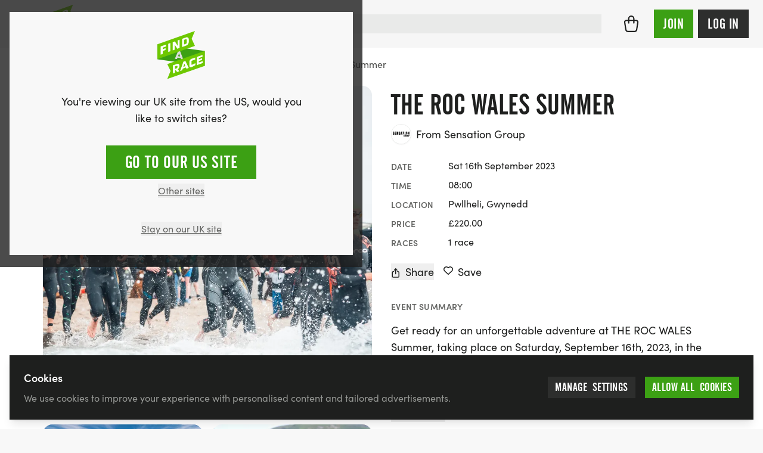

--- FILE ---
content_type: text/html; charset=UTF-8
request_url: https://findarace.com/events/the-roc-wales-summer
body_size: 71720
content:



		










<!DOCTYPE html>
<html lang="en" class="h-full font-sans antialiased text-charcoal-500 motion-safe:scroll-behavior-smooth ">
	<head>
			    


<title>THE ROC WALES Summer 2023 | Sat 16 Sept | Findarace</title>
<meta name="description" content="Join us for THE ROC WALES Summer on September 16, 2023, in Pwllheli! Test your limits in a thrilling 115km triathlon featuring a 1.5km swim, 50km bike, and chal">

<meta charset="UTF-8">
<meta http-equiv="x-ua-compatible" content="ie=edge">
<meta name="viewport" content="width=device-width,initial-scale=1.0">

<meta http-equiv="content-language" content="en-gb">

	<link rel="alternate" hreflang="x-default" href="https://findarace.com/events/the-roc-wales-summer" />
	<link rel="alternate" hreflang="en-gb" href="https://findarace.com/events/the-roc-wales-summer" />
<link rel="canonical" href="https://findarace.com/events/the-roc-wales-summer">

<link rel="dns-prefetch" href="https://findarace.com">
<link rel="preconnect" href="https://findarace.com" crossorigin="">
<link href="https://findarace.com" rel="home"><meta name="apple-mobile-web-app-status-bar-style" content="default">
<link rel="apple-touch-startup-image" href="launch.png">

<meta property="og:locale" content="en-GB">
<meta property="og:type" content="website">
<meta property="og:title" content="THE ROC WALES Summer 2023 | Sat 16 Sept | Findarace">
<meta property="og:description" content="Join us for THE ROC WALES Summer on September 16, 2023, in Pwllheli! Test your limits in a thrilling 115km triathlon featuring a 1.5km swim, 50km bike, and chal">
<meta property="og:url" content="https://findarace.com/events/the-roc-wales-summer">
<meta property="og:site_name" content="findarace.com (UK)">
<meta property="og:image" content="https://images.uk.findarace.com/production/organisers/301258/gallery/rocwales_may22-61.jpg?w=1600&amp;h=840&amp;auto=compress%2Cformat&amp;fit=crop&amp;dm=1675958235&amp;s=17be5ba7f92383e4526a749fd358d83b">

<meta content="261203397273670" property="fb:profile_id">
<meta content="1789908631299593" property="fb:app_id">

<meta name="twitter:card" content="summary_large_image">
<meta name="twitter:title" content="THE ROC WALES Summer 2023 | Sat 16 Sept | Findarace">
<meta name="twitter:description" content="Join us for THE ROC WALES Summer on September 16, 2023, in Pwllheli! Test your limits in a thrilling 115km triathlon featuring a 1.5km swim, 50km bike, and chal">
<meta name="twitter:image" content="https://images.uk.findarace.com/production/organisers/301258/gallery/rocwales_may22-61.jpg?w=1600&amp;h=800&amp;auto=compress%2Cformat&amp;fit=crop&amp;dm=1675958235&amp;s=ac044f8ff66b4034517eb1c67063c37b">
<meta name="twitter:image:alt" content="THE ROC WALES Summer 2023 | Sat 16 Sept | Findarace">
<meta name="twitter:site" content="@findarace">
<meta name="twitter:creator" content="@findarace">

	    	        <script type="application/ld+json">
    	{"@context":"http:\/\/schema.org\/","@graph":[{"@type":"SportsEvent","name":"THE ROC WALES Summer","url":"https:\/\/findarace.com\/events\/the-roc-wales-summer","startDate":"2023-09-16T08:00:00+01:00","endDate":"2023-09-16","description":"A demanding 115km endurance triathlon rich in challenges & crammed full of inspiring terrain from start to finish, THE ROC showcases the best triathlon arena Wales and its breath-taking landscape has to offer. Commencing on the golden sands of Abersoch beach the race starts with a 1.5km sea swim in the villages idyllic bay before heading off on a 50km fast and progressively undulating bike route into the Snowdon Massif. The race then heads on foot via the toughest route up Wales highest mountain along The Watkin Path, 6km of 3,085ft formidable ascent to the summit where you can absorb those exceptional panoramic views before heading 6km back down, 50km return cycle, culminating with a 1km run along Abersoch beach before crossing the finish line. RACES Taking place on Friday 15th  Saturday 16th September 2023, this epic challenge boasts euphoric support, motivating camaraderie and inspiring ambitious athletes taking on THE ROC WALES; Abersoch to Snowdons summit and back. In addition weve got events like the MOVE Against Cancer Torchlight Beach Run, the Johnny Rob Run SUP Run, live music, BBQ, the official After Party and much more. 1.5KM SWIM | 50KM BIKE | 12KM RUN | 50KM BIKE | 1KM RUN","image":"https:\/\/images.uk.findarace.com\/production\/organisers\/301258\/gallery\/rocwales_may22-61.jpg?w=4000&h=2667&auto=compress%2Cformat&fit=crop&dm=1675958235&s=a36cd438828e846a1f3498af615f128c","organizer":{"@type":"Organization","name":"Sensation Group","url":"https:\/\/findarace.com\/sensation-group"},"location":{"@type":"Place","name":"Pwllheli, Gwynedd","address":"Abersoch Beach Cafe, Pwllheli, LL53 7, United Kingdom","hasMap":"https:\/\/findarace.com\/events\/the-roc-wales-summer","geo":{"@type":"GeoCoordinates","latitude":52.8210228115302,"longitude":-4.500275348414734}},"offers":[{"@type":"offer","url":"https:\/\/findarace.com\/events\/the-roc-wales-summer","price":220,"priceCurrency":"GBP","name":"THE ROC WALES Summer","validFrom":"2023-03-01T00:00:00+00:00","validThrough":"2023-09-14T01:00:00+01:00"}]},{"@type":"Product","name":"THE ROC WALES Summer","url":"https:\/\/findarace.com\/events\/the-roc-wales-summer","image":"https:\/\/images.uk.findarace.com\/production\/organisers\/301258\/gallery\/rocwales_may22-61.jpg?w=4000&h=2667&auto=compress%2Cformat&fit=crop&dm=1675958235&s=a36cd438828e846a1f3498af615f128c","description":"A demanding 115km endurance triathlon rich in challenges & crammed full of inspiring terrain from start to finish, THE ROC showcases the best triathlon arena Wales and its breath-taking landscape has to offer. Commencing on the golden sands of Abersoch beach the race starts with a 1.5km sea swim in the villages idyllic bay before heading off on a 50km fast and progressively undulating bike route into the Snowdon Massif. The race then heads on foot via the toughest route up Wales highest mountain along The Watkin Path, 6km of 3,085ft formidable ascent to the summit where you can absorb those exceptional panoramic views before heading 6km back down, 50km return cycle, culminating with a 1km run along Abersoch beach before crossing the finish line. RACES Taking place on Friday 15th  Saturday 16th September 2023, this epic challenge boasts euphoric support, motivating camaraderie and inspiring ambitious athletes taking on THE ROC WALES; Abersoch to Snowdons summit and back. In addition weve got events like the MOVE Against Cancer Torchlight Beach Run, the Johnny Rob Run SUP Run, live music, BBQ, the official After Party and much more. 1.5KM SWIM | 50KM BIKE | 12KM RUN | 50KM BIKE | 1KM RUN","brand":{"@type":"Organization","name":"Sensation Group","url":"https:\/\/findarace.com\/sensation-group"},"offers":{"@type":"AggregateOffer","highPrice":220,"lowPrice":220,"priceCurrency":"GBP","url":"https:\/\/findarace.com\/events\/the-roc-wales-summer","offerCount":1,"offers":[{"@type":"offer","url":"https:\/\/findarace.com\/events\/the-roc-wales-summer","price":220,"priceCurrency":"GBP","name":"THE ROC WALES Summer","validFrom":"2023-03-01T00:00:00+00:00","validThrough":"2023-09-14T01:00:00+01:00"}]}},{"@type":"Organization","name":"findarace.com","image":"https:\/\/findarace.com\/dist\/img\/far-logo.svg","url":"https:\/\/findarace.com\/","sameAs":["https:\/\/www.instagram.com\/findarace","https:\/\/www.twitter.com\/findarace","https:\/\/www.linkedin.com\/company\/findarace-com","https:\/\/www.strava.com\/clubs\/findarace-vr-494878","https:\/\/www.facebook.com\/findarace"],"address":{"@type":"PostalAddress","streetAddress":"66 Botley Rd","addressLocality":"Southampton","postalCode":"SO31 1EB","addressCountry":{"@type":"Country","name":"GB"}},"potentialAction":{"@type":"SearchAction","target":{"@type":"EntryPoint","urlTemplate":"https:\/\/findarace.com\/events?q={search_query}"},"query-input":{"@type":"PropertyValueSpecification","valueRequired":"http:\/\/schema.org\/True","valueName":"search_query"}}},{"@type":"BreadcrumbList","itemListElement":[{"@type":"ListItem","position":1,"name":"Running","item":{"@type":"Thing","@id":"https:\/\/findarace.com\/running-events"}},{"@type":"ListItem","position":2,"name":"Half Ironman to Ironman"}]}]}
    </script>



			    
<link rel="apple-touch-icon" sizes="180x180" href="https://findarace.com/apple-touch-icon.png">
<link rel="icon" type="image/png" sizes="32x32" href="https://findarace.com/favicon-32x32.png">
<link rel="icon" type="image/png" sizes="16x16" href="https://findarace.com/favicon-16x16.png">
<link rel="manifest" href="https://findarace.com/site.webmanifest" crossorigin="use-credentials">
<link rel="mask-icon" href="https://findarace.com/safari-pinned-tab.svg" color="#6ec802">
<meta name="msapplication-TileColor" content="#000000">
<meta name="theme-color" content="#ffffff">


				<style>
	@font-face {
	font-family: 'alternate-gothic-condensed-a';
	src: url([data-uri]);
	font-display: block;
}
</style>

				<link rel="preconnect" href="https://use.typekit.net" crossorigin>
		<link rel="preconnect" href="https://p.typekit.net" crossorigin>
		<link rel="preload" href="https://use.typekit.net/occ8sjk.css" as="style" crossorigin="anonymous">
		<link rel="stylesheet" href="https://use.typekit.net/occ8sjk.css" crossorigin="anonymous">

		
			    <link rel="stylesheet" href="https://findarace.com/dist/css/app.min.css?v=6107d2bcd9ac618324b083842fec74c09b6b1290">

				<style>[x-cloak],template{ display: none; }</style>

			        <script>
        window.sentryOnLoad = function () {
            Sentry.init({
                release: '6107d2bcd9ac618324b083842fec74c09b6b1290',
                environment: 'production-uk'
            });
        };
    </script>
    <script src="https://js-de.sentry-cdn.com/a3baff2e27d17a9ceed577305a80f523.min.js" crossorigin="anonymous"></script>

			    
<script crossorigin="anonymous" src="https://cdnjs.cloudflare.com/polyfill/v3/polyfill.min.js?flags=gated&amp;features=default%2CIntl%2CCustomEvent%2Cfetch%2CNodeList.prototype.forEach%2CString.prototype.padStart%2CArray.prototype.includes%2CArray.prototype.find%2CArray.prototype.findIndex%2CMutationObserver%2CArray.prototype.includes%2CNodeList.prototype.forEach%2CObject.values%2CReflect%2CReflect.set%2CURLSearchParams%2CIntersectionObserver"></script>

				<!-- findarace -->
<script type="text/javascript">
window.findarace = (function () {
    return {
        pageViewData: {"pageType":"edition","organiserId":301258,"organiserName":"Sensation Group","eventId":2381224,"editionId":2580259,"editionName":"THE ROC WALES Summer","editionDate":"2023-09-16","editionSports":"running,triathlon,cycling,swimming","editionBookingRelationship":"none","editionBookableState":"notBookable","editionMonetisedState":"notMonetised","userStatus":"guest"}
    };
})();
</script>

				
					
	        

        	<script type="text/javascript">
            (function(c,l,a,r,i,t,y){
                c[a]=c[a]||function(){(c[a].q=c[a].q||[]).push(arguments)};
                t=l.createElement(r);t.async=1;t.src="https://www.clarity.ms/tag/"+i;
                y=l.getElementsByTagName(r)[0];y.parentNode.insertBefore(t,y);
            })(window, document, "clarity", "script", "q9rmxiga4t");
        </script>
			
				<script>var toltScript=document.createElement('script');toltScript.src='https://cdn.tolt.io/tolt.js';toltScript.setAttribute('data-tolt','pk_6XC2SzutDLU8KUvCqRKEQ1qA');document.head.appendChild(toltScript);</script>    


																<!-- Plausible -->
<script src="https://serv.pla.findarace.com/js/script.outbound-links.pageview-props.revenue.tagged-events.js" defer data-api="https://serv.pla.findarace.com/api/event" data-domain="findarace.com" event-page_type="edition" event-organiser_id="301258" event-organiser_name="Sensation Group" event-event_id="2381224" event-edition_id="2580259" event-edition_name="THE ROC WALES Summer" event-edition_date="2023-09-16" event-edition_sports="running,triathlon,cycling,swimming" event-edition_booking_relationship="none" event-edition_bookable_state="notBookable" event-edition_monetised_state="notMonetised" event-user_status="guest"></script>
<script>window.plausible = window.plausible || function() { (window.plausible.q = window.plausible.q || []).push(arguments) }</script>

				
				

				

													<body  class="bg-gray-75 flex flex-col w-full min-h-full geo-uk" data-toi='{"type":"edition","data":"eJxLtDK2qi62MrJSykxRss60MjK1MDAytbQutjK1UkotS80rUQKyDQ2A8rkFRanFxZn5eSARCyulnPzkxBIo1xyoOCUTwqsFABjIGgA="}'>

				<div class="group-[.dashboard]/dashboard:lg:ml-64 relative">
						<div id="dynamic-block-1667985227" class="dynamic-block" data-site="1" data-template="M2I4MzRhYzQwM2M5NWI5YjFmN2ZlMjBjOWEwMTVjMmVkM2IxYzNlNDk1MzM4MWE1M2U0ZmZjNjRkMGE5MTNhM19pbmNsdWRlcy9ibG9ja3MvYWxlcnRz" data-args="eJxLtDKwqq4FAAZPAf4=" data-ignore-missing="false"></div>			
						<div id="dynamic-block-1797993415" class="dynamic-block" data-site="1" data-template="ZTQyMzMxZjJhNWI5M2M1NjZhZGIwYzFkMDBiMTgzNjBmNTI2MTdkZTU1MWM3ODkwMDRmODcxZTZjY2YzNDg1MV9pbmNsdWRlcy9ibG9ja3MvbG9jYXRpb25Td2l0Y2hlckJhbm5lcg==" data-args="eJxLtDKwqq4FAAZPAf4=" data-ignore-missing="false"></div>		</div>

				
		
		

		


<header
	id="header"
	class="z-20 dark"
	x-data="{ search: false }">

	<div class="relative min-h-3.5 flex-none items-center w-full h-full mx-auto relative bg-gray-100 || dark:bg-charcoal-600">


		<div class="max-w-[90rem] mx-auto min-h-3.5 h-full flex items-center justify-between px-4 md:px-6 py-2">

						<button @click="search = true" x-show="!search" class="order-2 sm:hidden ml-auto dark:text-gray-500 mr-3">
				    
							<svg class="fill-current w-6 h-6" xmlns="http://www.w3.org/2000/svg" viewBox="0 0 17 17"><g fill-rule="nonzero"><path d="M7.25.25a7 7 0 100 14 7 7 0 000-14zm0 1.5a5.5 5.5 0 110 11 5.5 5.5 0 010-11z"/><path d="M11.22 11.22a.75.75 0 01.976-.073l.084.073 3.75 3.75a.75.75 0 01-.976 1.133l-.084-.073-3.75-3.75a.75.75 0 010-1.06z"/></g></svg>

			</button>

						<div class="block w-full sm:w-auto flex justify-center sm:justify-start order-2 2xl:order-1">
				<a class="block shrink-0 sm:mr-4 md:mr-6 w-14 h-14 md:h-16 md:w-16 order-2" href="https://findarace.com/">
				<svg alt="findarace.com Logo" viewBox="0 0 1000 1009" xmlns="http://www.w3.org/2000/svg"><g fill-rule="nonzero" fill="none"><path fill="#3CA014" d="M1.754 590.835l991.93 137.312v-311.21l-991.93-137.4z"/><path d="M456.14 468.264l-22.105 58.17 43.86 6.143-21.755-64.313zm44.386 130.994l-11.228-32.375-67.017-9.476-10.965 29.305-44.65-6.318 69.65-161.703 41.754 5.879 69.65 181.269-47.194-6.58z" fill="#DCDCDC"/><path fill="#6EC800" d="M1.754 276.115v311.298L787.72 312.79l-68.596-150.911L787.719 1.492zM207.72 691.56l68.596 143.278-68.597 168.02 785.965-274.711v-311.21z"/><path fill="#FFF" d="M111.228 348.237v32.814l61.14-21.672v36.939l-61.14 21.671v61.944l-41.316 14.652v-171.53l110.351-39.131v39.833zM228.246 438.432v-171.53l42.456-15.003v171.442zM418.246 371.049l-55.878-85.721V390.79l-39.649 14.126v-171.53l45.176-16.056 58.333 93.88V196.712l39.737-14.126v171.53z"/><g fill="#FFF"><path d="M616.842 195.658c0-16.846-5.79-28.164-26.316-20.97l-31.49 11.143v95.9l38.07-13.512c11.821-3.558 19.799-14.592 19.473-26.936l.263-45.625zm-20.79 112.306l-78.508 27.726V164.16l78.07-27.726c36.667-12.985 63.509-3.07 63.509 43.87v43.87c0 27.637-13.684 66.155-63.509 83.878l.439-.088zM421.053 741.132c0-13.862-8.772-16.67-22.193-11.844l-30.439 10.704v52.643l30.439-10.704c13.319-3.903 22.398-16.214 22.193-30.094v-10.705zm-6.14 116.518l-28.948-37.465-17.544 6.054v47.643l-41.667 14.652-.79-170.214 81.93-28.69c27.895-9.74 55-5.09 55.176 36.675v10.704a76.513 76.513 0 01-35.088 63.26l33.86 40.71-46.93 16.671zM565.526 680.943l-21.666 68.525 43.86-15.267-22.194-53.258zm45.088 108.183l-11.316-26.322-66.93 23.514-10.79 34.394-44.56 15.617 68.771-194.605 41.93-15.003 70.176 145.383-47.281 17.022zM712.28 756.311c-5.438 1.93-41.666 11.757-41.93-35.885v-75.28c-.025-29.376 19.123-55.327 47.194-63.962l75-26.322v41.852l-72.456 25.356a7.984 7.984 0 00-5.439 7.37v65.805a9.384 9.384 0 0013.86 9.3 698.7 698.7 0 0069.737-32.726v40.096a433.56 433.56 0 01-85.965 44.396M827.368 713.056l-.79-170.214 118.773-41.588.088 36.938-77.807 27.287.087 28.252 69.562-24.392.175 35.184-69.561 24.391.087 30.007 80.527-28.164.175 39.745z"/></g></g></svg>
				</a>
			</div>

						<div x-cloak :class="search ? 'block z-50' : 'hidden sm:block'" class="absolute inset-0 w-full order-3 sm:relative sm:inset-auto 2xl:order-1">
				<div class="fixed inset-0 top-[72px] bg-black/10 sm:hidden" @click="search = false"></div>
				<div class="min-h-[4.5rem] sm:min-h-3.5 flex items-center px-4 w-full flex-grow bg-white sm:bg-transparent md:pr-6 2xl:max-w-[30rem] || dark:bg-charcoal-600">
						



	



<form  id="searchbar" class="w-full" action="https://findarace.com/events" method="get" enctype="multipart/form-data" novalidate accept-charset="UTF-8" data-settings='{"ajax":false}' x-data="App.alpine(&#039;search&#039;, {})" x-init="$watch(&#039;active&#039;, value =&gt; document.body.classList[value ? &#039;add&#039; : &#039;remove&#039;](&#039;search-is-open&#039;))" data-global-search>

	
	<div  class="flex-grow w-full" data-form-wrapper>

							<div class="form-errors" data-form-error-block></div>
		
		

		
		
				
	<div class="relative">

		<div
			class="fixed bg-black/20 inset-0"
			:class="{ 'hidden': !active }"
			x-cloak>
		</div>

		<div
			class="flex relative items-center"
			@click.away="close()"
			>

			<span
				class="absolute left-0 inset-y-0 ml-2 flex items-center justify-center z-10 dark:text-gray-500"
				:class="{ hidden: active }"
				>
				    
							<svg class="fill-current w-6 h-6" xmlns="http://www.w3.org/2000/svg" viewBox="0 0 17 17"><g fill-rule="nonzero"><path d="M7.25.25a7 7 0 100 14 7 7 0 000-14zm0 1.5a5.5 5.5 0 110 11 5.5 5.5 0 010-11z"/><path d="M11.22 11.22a.75.75 0 01.976-.073l.084.073 3.75 3.75a.75.75 0 01-.976 1.133l-.084-.073-3.75-3.75a.75.75 0 010-1.06z"/></g></svg>

			</span>

			<span
				class="absolute left-0 inset-y-0 ml-2 flex items-center justify-center z-10 cursor-pointer"
				:class="{ hidden: !active }"
				@click.prevent="close();"
				@click.stop
				x-cloak>
				    
							<svg class="w-6 h-6 transform rotate-90" xmlns="http://www.w3.org/2000/svg" viewBox="0 0 24 24"><path d="M15.3 9.3a1 1 0 011.4 1.4l-4 4a1 1 0 01-1.4 0l-4-4a1 1 0 011.4-1.4l3.3 3.29 3.3-3.3z"/></svg>

			</span>

				
	
	
				




<span class="relative w-full">

	
	<div class="relative">
				<input  type="search" id="search" class="text-lg block w-full border-2 border-gray-200 bg-gray-200 focus:bg-white outline-none focus:ring-4 focus:ring-green-600 focus:border-green-600 focus:outline-none focus:ring-opacity-25 || dark:shadow-none dark:bg-charcoal-300 dark:border-charcoal-300 dark:focus:bg-white dark:focus:border-green-500 dark:focus:ring-green-500 dark:focus:ring-1 dark:text-white dark:focus:text-black text-black pl-10" name="q" inputmode="search" placeholder="Try &quot;10k&quot;" autocomplete="off" tabindex="99" x-ref="input" @focus="open()" @keydown.escape.window.prevent="close()" @keydown.window="navigate($event)" @input.debounce.150="search($event.target.value);">
	</div>

</span>


	



			<input
				type="submit"
				value="Go &rarr;"
				x-show="active"
				class="hidden sm:inline absolute right-0 top-0 inset-y-0 px-3 cursor-pointer my-2 mr-2 bg-transparent || dark:text-charcoal-300"
				x-cloak
				@click.prevent="go($event)"
			>

		</div>

		<div
			class="absolute top-auto bg-white w-full shadow border-green-500"
			:class="{ 'hidden py-2': !active }"
			x-cloak
			>

			<div :class="{ hidden: !hasResults() }">

				<div class="mb-2" :class="{ hidden: !hasResults() }">
					<ul x-ref="results">

												
										
						<li
				data-heading
				class="gutter text-base font-semibold mb-2 pt-4"
				:class="{ hidden: !hasResults('editions') }">
				Featured events
			</li>
				<template x-for="(result, index) in getResults('editions')" :key="index">
		    <li class="flex" data-result>
		    	<a
		    		data-suggestion
		    		class="w-full flex items-center hover:bg-gray-100 focus:bg-gray-100 gutter py-2"
		    		:tabindex="100 + index"
		    		:href="result.uri"
		    		@click.prevent="go($event)"
		    		@focus="temporaryQueryText(result.edition_name);">

		    						    		<img x-show="result.image != false" class="rounded shrink-0 h-10 w-10 mr-2 inline bg-white" :src="result.image">

			    		
			    			    			    		<div x-show="result.image == false" class="shrink-0 rounded bg-gray-200 h-10 w-10 mr-2 inline-flex items-center justify-center">
    			    			    
							<svg class="w-4 h-4 text-gray-900 fill-current inline" xmlns="http://www.w3.org/2000/svg" viewBox="0 0 538 539"><g fill-rule="nonzero"><path d="M445.531 68H92.47C41.399 68 0 109.422 0 160.518v285.964C0 497.58 41.4 539 92.469 539H445.53c51.07 0 92.469-41.42 92.469-92.518V160.518C538 109.42 496.601 68 445.531 68zM92.47 118.464H445.53c23.214 0 42.031 18.828 42.031 42.054v285.964c0 23.227-18.817 42.054-42.03 42.054H92.468c-23.214 0-42.031-18.828-42.031-42.054V160.518c0-23.226 18.818-42.054 42.03-42.054z"/><path d="M134.5 0c12.91 0 23.579 9.48 25.267 21.78L160 25.2v117.6c0 13.918-11.417 25.2-25.5 25.2-12.91 0-23.579-9.48-25.267-21.78L109 142.8V25.2C109 11.282 120.417 0 134.5 0zM403.5 0c12.91 0 23.579 9.48 25.267 21.78L429 25.2v117.6c0 13.918-11.417 25.2-25.5 25.2-12.91 0-23.579-9.48-25.267-21.78L378 142.8V25.2C378 11.282 389.417 0 403.5 0zM412.8 202c13.918 0 25.2 11.417 25.2 25.5 0 12.91-9.48 23.579-21.78 25.267l-3.42.233H127.2c-13.918 0-25.2-11.417-25.2-25.5 0-12.91 9.48-23.579 21.78-25.267l3.42-.233h285.6z"/></g></svg>

    			    		</div>

			    					    	<div class="truncate">
			    		<span class="mb-0" x-html="result.edition_name"></span>
				    					    		<p class="text-sm text-gray-800" x-html="result.edition_date"></p>
				    				    	</div>
	    		</a>
		    </li>
		</template>
	


												
										
						<li
				data-heading
				class="gutter text-base font-semibold mb-2 pt-4"
				:class="{ hidden: !hasResults('landers') }">
				Popular searches
			</li>
				<template x-for="(result, index) in getResults('landers')" :key="index">
		    <li class="flex" data-result>
		    	<a
		    		data-suggestion
		    		class="w-full flex items-center hover:bg-gray-100 focus:bg-gray-100 gutter py-2"
		    		:tabindex="200 + index"
		    		:href="result.uri"
		    		@click.prevent="go($event)"
		    		@focus="temporaryQueryText(result.title);">

		    						    		<img x-show="result.image != false" class="rounded shrink-0 h-10 w-10 mr-2 inline bg-white" :src="result.image">

			    		
			    			    			    		<div x-show="result.image == false" class="shrink-0 rounded bg-gray-200 h-10 w-10 mr-2 inline-flex items-center justify-center">
    			    			    
							<svg class="w-4 h-4 text-gray-900 fill-current inline" viewBox="0 0 24 24" xmlns="http://www.w3.org/2000/svg"><path d="M20.684 4.042A1.029 1.029 0 0122 5.03l-.001 5.712a1.03 1.03 0 01-1.647.823L18.71 10.33l-4.18 5.568a1.647 1.647 0 01-2.155.428l-.15-.1-3.337-2.507-4.418 5.885c-.42.56-1.185.707-1.777.368l-.144-.095a1.372 1.372 0 01-.368-1.776l.095-.144 5.077-6.762a1.646 1.646 0 012.156-.428l.149.1 3.336 2.506 3.522-4.69-1.647-1.237a1.03 1.03 0 01.194-1.76l.137-.05 5.485-1.595-.001.001z"/></svg>

    			    		</div>

			    					    	<div class="truncate">
			    		<span class="mb-0" x-html="result.title"></span>
				    				    	</div>
	    		</a>
		    </li>
		</template>
	


												<li
							data-heading
							class="gutter  text-base font-semibold mb-2 pt-4"
							:class="{ hidden: !hasResults('locations') }">
							Locations
						</li>
						<template x-for="(result, index) in getResults('locations')" :key="index">
						    <li class="flex" data-result>
						    	<a
						    		data-suggestion
						    		class="w-full flex items-center hover:bg-gray-100 focus:bg-gray-100 gutter py-2"
						    		:tabindex="300 + index"
						    		:href="'https://findarace.com/events?lat='+result.lat+'&lng='+result.lng+'&radius=50&address='+result.text"
						    		@click.prevent="go($event)"
						    		@focus="temporaryQueryText(result.text);">
						    		<div class="shrink-0 rounded bg-gray-200 h-10 w-10 mr-2 inline-flex items-center justify-center">
						    			    
							<svg class="w-5 h-5 text-gray-900 fill-current inline" viewBox="0 0 32 32" xmlns="http://www.w3.org/2000/svg"><path d="M16.001 5c-4.216 0-7.714 3.418-7.634 7.634.029 1.578.719 2.824 1.351 4.024.242.461 6.264 10.332 6.264 10.332V27l.001-.007.002.007v-.01l6.531-10.377c.407-.703.793-1.771.793-1.771A7.631 7.631 0 0016.001 5zM16 16.019a3.895 3.895 0 01-3.896-3.897A3.898 3.898 0 1116 16.019z"/></svg>

						    		</div>
						    								    			<span x-html="result.text.replace(', United Kingdom', '')"></span>
						    							    		</a>
						    </li>
						</template>

												
										
						<li
				data-heading
				class="gutter text-base font-semibold mb-2 pt-4"
				:class="{ hidden: !hasResults('organisers') }">
				Organisers
			</li>
				<template x-for="(result, index) in getResults('organisers')" :key="index">
		    <li class="flex" data-result>
		    	<a
		    		data-suggestion
		    		class="w-full flex items-center hover:bg-gray-100 focus:bg-gray-100 gutter py-2"
		    		:tabindex="400 + index"
		    		:href="result.uri"
		    		@click.prevent="go($event)"
		    		@focus="temporaryQueryText(result.organiser_name);">

		    						    		<img x-show="result.image != false" class="rounded-full border shrink-0 h-10 w-10 mr-2 inline bg-white" :src="result.image">

			    		
			    						    			<div x-show="result.image == false && result.initials != false" class="rounded-full border shrink-0 h-10 w-10 mr-2 inline">
								<div class="w-full h-full table rounded-full bg-charcoal-300 font-semibold text-center text-white">
									<span class="table-cell align-middle pl-px pb-px" x-text="result.initials"></span>
								</div>
			    			</div>

			    					    	<div class="truncate">
			    		<span class="mb-0" x-html="result.organiser_name"></span>
				    				    	</div>
	    		</a>
		    </li>
		</template>
	


												
										
						<li
				data-heading
				class="gutter text-base font-semibold mb-2 pt-4"
				:class="{ hidden: !hasResults('charities') }">
				Charities
			</li>
				<template x-for="(result, index) in getResults('charities')" :key="index">
		    <li class="flex" data-result>
		    	<a
		    		data-suggestion
		    		class="w-full flex items-center hover:bg-gray-100 focus:bg-gray-100 gutter py-2"
		    		:tabindex="500 + index"
		    		:href="result.uri"
		    		@click.prevent="go($event)"
		    		@focus="temporaryQueryText(result.charity_name);">

		    						    		<img x-show="result.image != false" class="rounded-full border shrink-0 h-10 w-10 mr-2 inline bg-white" :src="result.image">

			    		
			    						    			<div x-show="result.image == false && result.initials != false" class="rounded-full border shrink-0 h-10 w-10 mr-2 inline">
								<div class="w-full h-full table rounded-full bg-charcoal-300 font-semibold text-center text-white">
									<span class="table-cell align-middle pl-px pb-px" x-text="result.initials"></span>
								</div>
			    			</div>

			    					    	<div class="truncate">
			    		<span class="mb-0" x-html="result.charity_name"></span>
				    				    	</div>
	    		</a>
		    </li>
		</template>
	


												
										
						<li
				data-heading
				class="gutter text-base font-semibold mb-2 pt-4"
				:class="{ hidden: !hasResults('parkruns') }">
				Parkruns
			</li>
				<template x-for="(result, index) in getResults('parkruns')" :key="index">
		    <li class="flex" data-result>
		    	<a
		    		data-suggestion
		    		class="w-full flex items-center hover:bg-gray-100 focus:bg-gray-100 gutter py-2"
		    		:tabindex="600 + index"
		    		:href="result.uri"
		    		@click.prevent="go($event)"
		    		@focus="temporaryQueryText(result.title);">

		    						    		<img x-show="result.image != false" class="rounded shrink-0 h-10 w-10 mr-2 inline bg-white" :src="result.image">

			    		
			    			    			    		<div x-show="result.image == false" class="shrink-0 rounded bg-gray-200 h-10 w-10 mr-2 inline-flex items-center justify-center">
    			    			    
							<svg class="w-4 h-4 text-gray-900 fill-current inline" xmlns="http://www.w3.org/2000/svg" viewBox="0 0 907 1476"><g fill-rule="nonzero"><path d="M587.5 554.5c27.614 0 50 22.386 50 50v821c0 27.614-22.386 50-50 50s-50-22.386-50-50v-821c0-27.614 22.386-50 50-50z"/><path d="M813.472 1018.737l-.082-.024a37.826 37.826 0 00-.897-.253 86.197 86.197 0 00-6.011-1.37c-11.145-2.16-23.99-2.98-37.573-1.607-18.014 1.822-35.4 7.344-51.822 17.428-22.582 13.865-42.953 36.058-60.388 68.866-6.851 12.892-13.41 46.78-17.112 98.107-4.037 55.953-4.76 130.787-2.107 224.196.784 27.604-20.957 50.616-48.56 51.4-27.604.784-50.616-20.957-51.4-48.56-5.678-199.922 2.95-319.527 30.875-372.072 25.62-48.209 58.235-83.741 96.366-107.155 29.825-18.313 61.654-28.422 94.085-31.702 23.984-2.426 46.466-.99 66.671 2.928a185.57 185.57 0 0113.087 3.01c1.483.402 2.834.79 4.05 1.161.488.15.94.291 1.357.425l.507.165.21.069.094.031.044.015.042.014c26.168 8.82 40.23 37.184 31.41 63.352-8.82 26.167-37.183 40.23-63.35 31.41l.078.026.028.01.02.006.026.01.127.041.179.059.034.01.012.004z"/><path d="M618.703.922c93.863 0 168.08 31.77 217.847 95.64 47.49 60.948 70.098 147.82 70.184 259.806.022 27.614-22.347 50.017-49.961 50.038-27.614.021-50.017-22.347-50.039-49.961-.07-91.67-17.212-157.541-49.065-198.42-29.578-37.96-74.298-57.103-138.966-57.103-65.46 0-113.589 19.774-148.293 59.34-36.887 42.057-60.781 108.774-69.886 201.054l-3.961 40.145-40.076 4.617c-89.145 10.269-153.258 38.28-194.45 82.78-40.823 44.102-61.834 107.356-61.834 192.251 0 83.047 22.293 140.98 65.52 177.845 44.822 38.225 116.208 57.56 215.77 55.556 27.61-.556 50.441 21.375 50.997 48.984.556 27.608-21.375 50.44-48.984 50.996-121.968 2.456-216.73-23.211-282.673-79.449C33.293 877.442.203 791.451.203 681.11c0-206.048 105.7-332.6 305.445-368.592l.176-.031.478-3.139c13.908-90.102 42.648-161.368 87.362-213.223l1.566-1.8C449.84 32.061 525.633.921 618.703.921z"/></g></svg>

    			    		</div>

			    					    	<div class="truncate">
			    		<span class="mb-0" x-html="result.title"></span>
				    				    	</div>
	    		</a>
		    </li>
		</template>
	


					</ul>
				</div>

			</div>

			<div :class="{ hidden: hasResults() }">

									<a class="my-2 w-full flex items-center hover:bg-gray-100 gutter py-2" href="https://findarace.com/events-near-me">
						    
							<svg class="w-4 h-4 mr-2" xmlns="http://www.w3.org/2000/svg" viewBox="0 0 51.636 51.636"><path d="M51.353.914a.999.999 0 00-1.135-.213L.583 23.481a1 1 0 00.252 1.895l22.263 3.731 2.545 21.038a1.002 1.002 0 001.889.324l24-48.415a1 1 0 00-.179-1.14zM27.226 46.582l-2.232-18.457a1.002 1.002 0 00-.828-.866L4.374 23.941 48.485 3.697 27.226 46.582z"/></svg>

						Events near me
					</a>
				
																				<div class="gutter">
							<p class="text-base font-semibold mb-2 pt-4">Popular searches</p>
							<ul class="flex flex-wrap items-center">
																	<li class="inline mr-2">
										<a class="border border-gray-500 rounded px-3 py-1 mb-2 inline-block text-sm leading-5" href="https://findarace.com/10k-runs">10k Runs</a>
									</li>
																	<li class="inline mr-2">
										<a class="border border-gray-500 rounded px-3 py-1 mb-2 inline-block text-sm leading-5" href="https://findarace.com/5k-runs">5k Runs</a>
									</li>
																	<li class="inline mr-2">
										<a class="border border-gray-500 rounded px-3 py-1 mb-2 inline-block text-sm leading-5" href="https://findarace.com/half-marathons">Half Marathons</a>
									</li>
															</ul>
						</div>
									
			</div>

		</div>

	</div>



				
		

	</div>

</form>


					<button x-cloak @click="search = false" x-show="search" class="ml-4 order-3 sm:hidden dark:text-gray-500">
						    
							<svg class="fill-current w-5 h-5" xmlns="http://www.w3.org/2000/svg" viewBox="0 0 13.5 13.5"><g fill-rule="nonzero"><path d="M12.22.22a.75.75 0 011.06 1.06l-12 12a.75.75 0 01-1.06-1.06l12-12z"/><path d="M.22.22a.75.75 0 011.06 0l12 12a.75.75 0 01-1.06 1.06l-12-12a.75.75 0 010-1.06z"/></g></svg>

					</button>
				</div>
			</div>

						<div class="flex items-center shrink-0 justify-between order-1 2xl:order-2 lg:pt-0 mr-6 dark:text-gray-500">
				

<div class="">
	<nav
		aria-label="Main"
		x-data="App.alpine('navigation.main', {})"
		@click.away="resetNav()"
		@resize.window="resetNav()"
		@keydown.escape.document="resetNav();"
		x-init="init()"
		>

		<button
			@click.prevent="openMobileNav()"
			class="h-full flex items-center 2xl:hidden || dark:text-gray-500">
			<span>
				    
							<svg class="w-6 h-6 fill-current" xmlns="http://www.w3.org/2000/svg" viewBox="0 0 17.5 9.5"><g fill-rule="nonzero"><path d="M16.75 0a.75.75 0 110 1.5h-16a.75.75 0 010-1.5h16zM16.75 8a.75.75 0 110 1.5h-16a.75.75 0 010-1.5h16z"/></g></svg>

			</span>
		</button>

				<div
			x-cloak
			@click="resetNav()"
			x-show.transition.opacity.duration.200="isNavActive()"
			class="fixed inset-x-0 bottom-0 top-0 2xl:top-56 z-40 cursor-pointer bg-black/75 2xl:bg-transparent 2xl:backdrop-filter-none">

			<button
				type="button"
				class="absolute text-white dark:text-gray-500 left-2 xs:left-4 top-2 xs:top-4 2xl:hidden"
				x-show="isNavActive()"
				@click="resetNav()">
				    
							<svg class="size-4 xs:size-5 fill-current" xmlns="http://www.w3.org/2000/svg" viewBox="0 0 13.5 13.5"><g fill-rule="nonzero"><path d="M12.22.22a.75.75 0 011.06 1.06l-12 12a.75.75 0 01-1.06-1.06l12-12z"/><path d="M.22.22a.75.75 0 011.06 0l12 12a.75.75 0 01-1.06 1.06l-12-12a.75.75 0 010-1.06z"/></g></svg>

			</button>

		</div>

		<div :class="{ 'max-[1339px]:fixed max-[1339px]:!block' : isNavActive() }" class="hidden shadow-lg 2xl:shadow-none 2xl:block w-64 xs:w-3/4 inset-y-0 right-0 z-50 bg-white pt-4 2xl:pt-0 2xl:w-auto 2xl:inset-y-auto 2xl:right-auto 2xl:bg-transparent 2xl:h-12 || dark:text-white dark:bg-charcoal-600 2xl:dark:bg-transparent">

			<div class="overflow-y-scroll h-full 2xl:overflow-y-auto 2xl:flex 2xl:items-end 2xl:space-x-4">

				
					
						<div class="2xl:-mt-4">

							
							
								<button class="text-xl 2xl:text-base flex items-center text-left w-full py-2 px-8 2xl:w-auto 2xl:px-1.5 2xl:border-b-4 2xl:border-transparent 2xl:hover:text-black 2xl:hover:border-green-500 || dark:text-white 2xl:dark:hover:text-white" @click.prevent="toggleTopLevelNavItem($event, &#039;Running&#039;)" @mouseenter.prevent="toggleTopLevelNavItem($event, &#039;Running&#039;)" @touchstart.prevent="toggleTopLevelNavItem($event, &#039;Running&#039;)" :class="isNavItemActive(&#039;Running&#039;) ? &#039;2xl:dark:text-white 2xl:border-green-500&#039; : &#039;2xl:dark:text-gray-300&#039;">Running    
							<svg class="w-6 h-6 text-gray-500 fill-current ml-auto transform -rotate-90 2xl:rotate-0 2xl:hidden" xmlns="http://www.w3.org/2000/svg" viewBox="0 0 24 24"><path d="M15.3 9.3a1 1 0 011.4 1.4l-4 4a1 1 0 01-1.4 0l-4-4a1 1 0 011.4-1.4l3.3 3.29 3.3-3.3z"/></svg>
</button>

							
															<div :class="{'!block': isNavItemActive('Running') }" class="hidden 2xl:shadow-lg absolute top-0 bottom-0 pt-4 pb-4 inset-x-0 z-50 bg-white 2xl:top-20 2xl:bottom-auto || dark:bg-charcoal-600">

									<div class="wrapper w-full">

										<button @click.prevent="closeNavItem('Running')" class="text-left w-full block py-3 px-8 truncate 2xl:hidden || dark:text-gray-500">&larr; back</button>

										<div class="2xl:flex 2xl:justify-center">

											<p class="font-bold text-xl w-full block py-3 px-8 truncate 2xl:hidden || dark:text-white ">
												Running
											</p>

											
																								<div class="2xl:w-1/4 2xl:py-4">

													
														<button @click.prevent="openNavItem('popularDistances')" class="text-lg text-left w-full flex items-center py-3 px-8 truncate 2xl:text-base 2xl:px-6 2xl:font-bold 2xl:hidden">Popular Distances
															    
							<svg class="w-6 h-6 2xl:hidden text-gray-500 fill-current ml-auto transform -rotate-90" xmlns="http://www.w3.org/2000/svg" viewBox="0 0 24 24"><path d="M15.3 9.3a1 1 0 011.4 1.4l-4 4a1 1 0 01-1.4 0l-4-4a1 1 0 011.4-1.4l3.3 3.29 3.3-3.3z"/></svg>

														</button>

														<div
															class="dark:text-white 2xl:dark:text-gray-500"
															:class="isNavItemActive('popularDistances') ? 'absolute top-0 bottom-0 pt-4 inset-x-0 z-50 bg-white 2xl:top-auto 2xl:bg-transparent 2xl:relative 2xl:inset-auto || dark:bg-charcoal-600 2xl:dark:bg-transparent' : 'hidden 2xl:block'" >
															<button @click.prevent="closeNavItem('popularDistances')" class="text-left w-full block py-3 px-8 truncate 2xl:hidden || dark:text-gray-500">&larr; back</button>
															<p class="font-bold text-xl w-full block py-3 px-8 truncate 2xl:px-6 || dark:text-white">
																Popular Distances
															</p>
															
																<ul class="w-full">
																	
																		
																																																							
																		
																		<li class="w-full">
																																						<a class="min-w-0 text-lg w-full flex items-center py-3 px-8 2xl:text-base 2xl:px-6 2xl:w-auto || 2xl:dark:hover:text-white" href="https://findarace.com/5k-runs">																				<span class="truncate">5k Runs</span>
																			</a>
																		</li>
																	
																		
																																																							
																		
																		<li class="w-full">
																																						<a class="min-w-0 text-lg w-full flex items-center py-3 px-8 2xl:text-base 2xl:px-6 2xl:w-auto || 2xl:dark:hover:text-white" href="https://findarace.com/10k-runs">																				<span class="truncate">10k Runs</span>
																			</a>
																		</li>
																	
																		
																																																							
																		
																		<li class="w-full">
																																						<a class="min-w-0 text-lg w-full flex items-center py-3 px-8 2xl:text-base 2xl:px-6 2xl:w-auto || 2xl:dark:hover:text-white" href="https://findarace.com/half-marathons">																				<span class="truncate">Half Marathons</span>
																			</a>
																		</li>
																	
																		
																																																							
																		
																		<li class="w-full">
																																						<a class="min-w-0 text-lg w-full flex items-center py-3 px-8 2xl:text-base 2xl:px-6 2xl:w-auto || 2xl:dark:hover:text-white" href="https://findarace.com/marathons">																				<span class="truncate">Marathons</span>
																			</a>
																		</li>
																	
																		
																																																							
																		
																		<li class="w-full">
																																						<a class="min-w-0 text-lg w-full flex items-center py-3 px-8 2xl:text-base 2xl:px-6 2xl:w-auto || 2xl:dark:hover:text-white" href="https://findarace.com/ultra-marathons">																				<span class="truncate">Ultra Marathons</span>
																			</a>
																		</li>
																	
																		
																																																							
																		
																		<li class="w-full">
																																						<a class="min-w-0 text-lg w-full flex items-center py-3 px-8 2xl:text-base 2xl:px-6 2xl:w-auto || 2xl:dark:hover:text-white" href="https://findarace.com/running-events">																				<span class="truncate">All running events</span>
																			</a>
																		</li>
																																	</ul>
																													</div>

																									</div>
											
																								<div class="2xl:w-1/4 2xl:py-4">

													
														<button @click.prevent="openNavItem('popularSearches')" class="text-lg text-left w-full flex items-center py-3 px-8 truncate 2xl:text-base 2xl:px-6 2xl:font-bold 2xl:hidden">Popular Searches
															    
							<svg class="w-6 h-6 2xl:hidden text-gray-500 fill-current ml-auto transform -rotate-90" xmlns="http://www.w3.org/2000/svg" viewBox="0 0 24 24"><path d="M15.3 9.3a1 1 0 011.4 1.4l-4 4a1 1 0 01-1.4 0l-4-4a1 1 0 011.4-1.4l3.3 3.29 3.3-3.3z"/></svg>

														</button>

														<div
															class="dark:text-white 2xl:dark:text-gray-500"
															:class="isNavItemActive('popularSearches') ? 'absolute top-0 bottom-0 pt-4 inset-x-0 z-50 bg-white 2xl:top-auto 2xl:bg-transparent 2xl:relative 2xl:inset-auto || dark:bg-charcoal-600 2xl:dark:bg-transparent' : 'hidden 2xl:block'" >
															<button @click.prevent="closeNavItem('popularSearches')" class="text-left w-full block py-3 px-8 truncate 2xl:hidden || dark:text-gray-500">&larr; back</button>
															<p class="font-bold text-xl w-full block py-3 px-8 truncate 2xl:px-6 || dark:text-white">
																Popular Searches
															</p>
															
																<ul class="w-full">
																	
																		
																																																							
																		
																		<li class="w-full">
																																						<a class="min-w-0 text-lg w-full flex items-center py-3 px-8 2xl:text-base 2xl:px-6 2xl:w-auto || 2xl:dark:hover:text-white" href="https://findarace.com/5k-runs/london">																				<span class="truncate">5k Runs London</span>
																			</a>
																		</li>
																	
																		
																																																							
																		
																		<li class="w-full">
																																						<a class="min-w-0 text-lg w-full flex items-center py-3 px-8 2xl:text-base 2xl:px-6 2xl:w-auto || 2xl:dark:hover:text-white" href="https://findarace.com/10k-runs/london">																				<span class="truncate">10k Runs London</span>
																			</a>
																		</li>
																	
																		
																																																							
																		
																		<li class="w-full">
																																						<a class="min-w-0 text-lg w-full flex items-center py-3 px-8 2xl:text-base 2xl:px-6 2xl:w-auto || 2xl:dark:hover:text-white" href="https://findarace.com/half-marathons/london">																				<span class="truncate">Half Marathons London</span>
																			</a>
																		</li>
																	
																		
																																																							
																		
																		<li class="w-full">
																																						<a class="min-w-0 text-lg w-full flex items-center py-3 px-8 2xl:text-base 2xl:px-6 2xl:w-auto || 2xl:dark:hover:text-white" href="https://findarace.com/half-marathons/west-midlands">																				<span class="truncate">Half Marathons West Midlands</span>
																			</a>
																		</li>
																	
																		
																																																							
																		
																		<li class="w-full">
																																						<a class="min-w-0 text-lg w-full flex items-center py-3 px-8 2xl:text-base 2xl:px-6 2xl:w-auto || 2xl:dark:hover:text-white" href="https://findarace.com/half-marathons/scotland">																				<span class="truncate">Half Marathons Scotland</span>
																			</a>
																		</li>
																																	</ul>
																													</div>

																									</div>
											
																								<div class="2xl:w-1/4 2xl:py-4">

													
														<button @click.prevent="openNavItem('popularRaces')" class="text-lg text-left w-full flex items-center py-3 px-8 truncate 2xl:text-base 2xl:px-6 2xl:font-bold 2xl:hidden">Popular Races
															    
							<svg class="w-6 h-6 2xl:hidden text-gray-500 fill-current ml-auto transform -rotate-90" xmlns="http://www.w3.org/2000/svg" viewBox="0 0 24 24"><path d="M15.3 9.3a1 1 0 011.4 1.4l-4 4a1 1 0 01-1.4 0l-4-4a1 1 0 011.4-1.4l3.3 3.29 3.3-3.3z"/></svg>

														</button>

														<div
															class="dark:text-white 2xl:dark:text-gray-500"
															:class="isNavItemActive('popularRaces') ? 'absolute top-0 bottom-0 pt-4 inset-x-0 z-50 bg-white 2xl:top-auto 2xl:bg-transparent 2xl:relative 2xl:inset-auto || dark:bg-charcoal-600 2xl:dark:bg-transparent' : 'hidden 2xl:block'" >
															<button @click.prevent="closeNavItem('popularRaces')" class="text-left w-full block py-3 px-8 truncate 2xl:hidden || dark:text-gray-500">&larr; back</button>
															<p class="font-bold text-xl w-full block py-3 px-8 truncate 2xl:px-6 || dark:text-white">
																Popular Races
															</p>
															
																<ul class="w-full">
																	
																		
																																																							
																		
																		<li class="w-full">
																																						<a class="min-w-0 text-lg w-full flex items-center py-3 px-8 2xl:text-base 2xl:px-6 2xl:w-auto || 2xl:dark:hover:text-white" href="https://findarace.com/events/henley-river-10k-half-marathon">																				<span class="truncate">Henley River 10k &amp; Half Marathon</span>
																			</a>
																		</li>
																	
																		
																																																							
																		
																		<li class="w-full">
																																						<a class="min-w-0 text-lg w-full flex items-center py-3 px-8 2xl:text-base 2xl:px-6 2xl:w-auto || 2xl:dark:hover:text-white" href="https://findarace.com/events/surrey-half-5k-and-2k-kids-race">																				<span class="truncate">Surrey Half 5k &amp; 2k Kids Race</span>
																			</a>
																		</li>
																	
																		
																																																							
																		
																		<li class="w-full">
																																						<a class="min-w-0 text-lg w-full flex items-center py-3 px-8 2xl:text-base 2xl:px-6 2xl:w-auto || 2xl:dark:hover:text-white" href="https://findarace.com/events/run-the-river-5k-10k">																				<span class="truncate">Run The River</span>
																			</a>
																		</li>
																	
																		
																																																							
																		
																		<li class="w-full">
																																						<a class="min-w-0 text-lg w-full flex items-center py-3 px-8 2xl:text-base 2xl:px-6 2xl:w-auto || 2xl:dark:hover:text-white" href="https://findarace.com/events/cheshire-half-marathon">																				<span class="truncate">Cheshire Half Marathon</span>
																			</a>
																		</li>
																																	</ul>
																													</div>

																									</div>
											
																								<div class="2xl:w-1/4 2xl:py-4">

													
														<button @click.prevent="openNavItem('runTypes')" class="text-lg text-left w-full flex items-center py-3 px-8 truncate 2xl:text-base 2xl:px-6 2xl:font-bold 2xl:hidden">Run Types
															    
							<svg class="w-6 h-6 2xl:hidden text-gray-500 fill-current ml-auto transform -rotate-90" xmlns="http://www.w3.org/2000/svg" viewBox="0 0 24 24"><path d="M15.3 9.3a1 1 0 011.4 1.4l-4 4a1 1 0 01-1.4 0l-4-4a1 1 0 011.4-1.4l3.3 3.29 3.3-3.3z"/></svg>

														</button>

														<div
															class="dark:text-white 2xl:dark:text-gray-500"
															:class="isNavItemActive('runTypes') ? 'absolute top-0 bottom-0 pt-4 inset-x-0 z-50 bg-white 2xl:top-auto 2xl:bg-transparent 2xl:relative 2xl:inset-auto || dark:bg-charcoal-600 2xl:dark:bg-transparent' : 'hidden 2xl:block'" >
															<button @click.prevent="closeNavItem('runTypes')" class="text-left w-full block py-3 px-8 truncate 2xl:hidden || dark:text-gray-500">&larr; back</button>
															<p class="font-bold text-xl w-full block py-3 px-8 truncate 2xl:px-6 || dark:text-white">
																Run Types
															</p>
															
																<ul class="w-full">
																	
																		
																																																							
																		
																		<li class="w-full">
																																						<a class="min-w-0 text-lg w-full flex items-center py-3 px-8 2xl:text-base 2xl:px-6 2xl:w-auto || 2xl:dark:hover:text-white" href="https://findarace.com/trail-runs">																				<span class="truncate">Trail Runs</span>
																			</a>
																		</li>
																	
																		
																																																							
																		
																		<li class="w-full">
																																						<a class="min-w-0 text-lg w-full flex items-center py-3 px-8 2xl:text-base 2xl:px-6 2xl:w-auto || 2xl:dark:hover:text-white" href="https://findarace.com/obstacle-races">																				<span class="truncate">Obstacle Races</span>
																			</a>
																		</li>
																	
																		
																																																							
																		
																		<li class="w-full">
																																						<a class="min-w-0 text-lg w-full flex items-center py-3 px-8 2xl:text-base 2xl:px-6 2xl:w-auto || 2xl:dark:hover:text-white" href="https://findarace.com/adventure-races">																				<span class="truncate">Adventure Races</span>
																			</a>
																		</li>
																	
																		
																																																							
																		
																		<li class="w-full">
																																						<a class="min-w-0 text-lg w-full flex items-center py-3 px-8 2xl:text-base 2xl:px-6 2xl:w-auto || 2xl:dark:hover:text-white" href="https://findarace.com/mud-runs">																				<span class="truncate">Mud Runs</span>
																			</a>
																		</li>
																	
																		
																																																							
																		
																		<li class="w-full">
																																						<a class="min-w-0 text-lg w-full flex items-center py-3 px-8 2xl:text-base 2xl:px-6 2xl:w-auto || 2xl:dark:hover:text-white" href="https://findarace.com/fun-runs">																				<span class="truncate">Fun Runs</span>
																			</a>
																		</li>
																																	</ul>
																													</div>

																									</div>
																					</div>
									</div>
								</div>
							
						</div>
									
					
						<div class="2xl:-mt-4">

							
							
								<button class="text-xl 2xl:text-base flex items-center text-left w-full py-2 px-8 2xl:w-auto 2xl:px-1.5 2xl:border-b-4 2xl:border-transparent 2xl:hover:text-black 2xl:hover:border-green-500 || dark:text-white 2xl:dark:hover:text-white" @click.prevent="toggleTopLevelNavItem($event, &#039;Triathlon&#039;)" @mouseenter.prevent="toggleTopLevelNavItem($event, &#039;Triathlon&#039;)" @touchstart.prevent="toggleTopLevelNavItem($event, &#039;Triathlon&#039;)" :class="isNavItemActive(&#039;Triathlon&#039;) ? &#039;2xl:dark:text-white 2xl:border-green-500&#039; : &#039;2xl:dark:text-gray-300&#039;">Triathlon    
							<svg class="w-6 h-6 text-gray-500 fill-current ml-auto transform -rotate-90 2xl:rotate-0 2xl:hidden" xmlns="http://www.w3.org/2000/svg" viewBox="0 0 24 24"><path d="M15.3 9.3a1 1 0 011.4 1.4l-4 4a1 1 0 01-1.4 0l-4-4a1 1 0 011.4-1.4l3.3 3.29 3.3-3.3z"/></svg>
</button>

							
															<div :class="{'!block': isNavItemActive('Triathlon') }" class="hidden 2xl:shadow-lg absolute top-0 bottom-0 pt-4 pb-4 inset-x-0 z-50 bg-white 2xl:top-20 2xl:bottom-auto || dark:bg-charcoal-600">

									<div class="wrapper w-full">

										<button @click.prevent="closeNavItem('Triathlon')" class="text-left w-full block py-3 px-8 truncate 2xl:hidden || dark:text-gray-500">&larr; back</button>

										<div class="2xl:flex 2xl:justify-center">

											<p class="font-bold text-xl w-full block py-3 px-8 truncate 2xl:hidden || dark:text-white ">
												Triathlon
											</p>

											
																								<div class="2xl:w-1/4 2xl:py-4">

													
														<button @click.prevent="openNavItem('popularDistances')" class="text-lg text-left w-full flex items-center py-3 px-8 truncate 2xl:text-base 2xl:px-6 2xl:font-bold 2xl:hidden">Popular Distances
															    
							<svg class="w-6 h-6 2xl:hidden text-gray-500 fill-current ml-auto transform -rotate-90" xmlns="http://www.w3.org/2000/svg" viewBox="0 0 24 24"><path d="M15.3 9.3a1 1 0 011.4 1.4l-4 4a1 1 0 01-1.4 0l-4-4a1 1 0 011.4-1.4l3.3 3.29 3.3-3.3z"/></svg>

														</button>

														<div
															class="dark:text-white 2xl:dark:text-gray-500"
															:class="isNavItemActive('popularDistances') ? 'absolute top-0 bottom-0 pt-4 inset-x-0 z-50 bg-white 2xl:top-auto 2xl:bg-transparent 2xl:relative 2xl:inset-auto || dark:bg-charcoal-600 2xl:dark:bg-transparent' : 'hidden 2xl:block'" >
															<button @click.prevent="closeNavItem('popularDistances')" class="text-left w-full block py-3 px-8 truncate 2xl:hidden || dark:text-gray-500">&larr; back</button>
															<p class="font-bold text-xl w-full block py-3 px-8 truncate 2xl:px-6 || dark:text-white">
																Popular Distances
															</p>
															
																<ul class="w-full">
																	
																		
																																																							
																		
																		<li class="w-full">
																																						<a class="min-w-0 text-lg w-full flex items-center py-3 px-8 2xl:text-base 2xl:px-6 2xl:w-auto || 2xl:dark:hover:text-white" href="https://findarace.com/triathlons/super-sprint">																				<span class="truncate">Super Sprint Triathlons</span>
																			</a>
																		</li>
																	
																		
																																																							
																		
																		<li class="w-full">
																																						<a class="min-w-0 text-lg w-full flex items-center py-3 px-8 2xl:text-base 2xl:px-6 2xl:w-auto || 2xl:dark:hover:text-white" href="https://findarace.com/triathlons/sprint">																				<span class="truncate">Sprint Triathlons</span>
																			</a>
																		</li>
																	
																		
																																																							
																		
																		<li class="w-full">
																																						<a class="min-w-0 text-lg w-full flex items-center py-3 px-8 2xl:text-base 2xl:px-6 2xl:w-auto || 2xl:dark:hover:text-white" href="https://findarace.com/triathlons/olympic">																				<span class="truncate">Olympic / Standard</span>
																			</a>
																		</li>
																	
																		
																																																							
																		
																		<li class="w-full">
																																						<a class="min-w-0 text-lg w-full flex items-center py-3 px-8 2xl:text-base 2xl:px-6 2xl:w-auto || 2xl:dark:hover:text-white" href="https://findarace.com/triathlons/middle-distance">																				<span class="truncate">Middle Distance / 70.3</span>
																			</a>
																		</li>
																	
																		
																																																							
																		
																		<li class="w-full">
																																						<a class="min-w-0 text-lg w-full flex items-center py-3 px-8 2xl:text-base 2xl:px-6 2xl:w-auto || 2xl:dark:hover:text-white" href="https://findarace.com/triathlons/iron-distance">																				<span class="truncate">Iron Distance / 140.6</span>
																			</a>
																		</li>
																	
																		
																																																							
																		
																		<li class="w-full">
																																						<a class="min-w-0 text-lg w-full flex items-center py-3 px-8 2xl:text-base 2xl:px-6 2xl:w-auto || 2xl:dark:hover:text-white" href="https://findarace.com/triathlons">																				<span class="truncate">All Triathlons</span>
																			</a>
																		</li>
																																	</ul>
																													</div>

																									</div>
											
																								<div class="2xl:w-1/4 2xl:py-4">

													
														<button @click.prevent="openNavItem('popularSearches')" class="text-lg text-left w-full flex items-center py-3 px-8 truncate 2xl:text-base 2xl:px-6 2xl:font-bold 2xl:hidden">Popular Searches
															    
							<svg class="w-6 h-6 2xl:hidden text-gray-500 fill-current ml-auto transform -rotate-90" xmlns="http://www.w3.org/2000/svg" viewBox="0 0 24 24"><path d="M15.3 9.3a1 1 0 011.4 1.4l-4 4a1 1 0 01-1.4 0l-4-4a1 1 0 011.4-1.4l3.3 3.29 3.3-3.3z"/></svg>

														</button>

														<div
															class="dark:text-white 2xl:dark:text-gray-500"
															:class="isNavItemActive('popularSearches') ? 'absolute top-0 bottom-0 pt-4 inset-x-0 z-50 bg-white 2xl:top-auto 2xl:bg-transparent 2xl:relative 2xl:inset-auto || dark:bg-charcoal-600 2xl:dark:bg-transparent' : 'hidden 2xl:block'" >
															<button @click.prevent="closeNavItem('popularSearches')" class="text-left w-full block py-3 px-8 truncate 2xl:hidden || dark:text-gray-500">&larr; back</button>
															<p class="font-bold text-xl w-full block py-3 px-8 truncate 2xl:px-6 || dark:text-white">
																Popular Searches
															</p>
															
																<ul class="w-full">
																	
																		
																																																							
																		
																		<li class="w-full">
																																						<a class="min-w-0 text-lg w-full flex items-center py-3 px-8 2xl:text-base 2xl:px-6 2xl:w-auto || 2xl:dark:hover:text-white" href="https://findarace.com/triathlons/summer">																				<span class="truncate">Summer Tri&#039;s</span>
																			</a>
																		</li>
																	
																		
																																																							
																		
																		<li class="w-full">
																																						<a class="min-w-0 text-lg w-full flex items-center py-3 px-8 2xl:text-base 2xl:px-6 2xl:w-auto || 2xl:dark:hover:text-white" href="https://findarace.com/triathlons/autumn">																				<span class="truncate">Autumn Tri&#039;s</span>
																			</a>
																		</li>
																	
																		
																																																							
																		
																		<li class="w-full">
																																						<a class="min-w-0 text-lg w-full flex items-center py-3 px-8 2xl:text-base 2xl:px-6 2xl:w-auto || 2xl:dark:hover:text-white" href="https://findarace.com/triathlons/london">																				<span class="truncate">Tri&#039;s near London</span>
																			</a>
																		</li>
																	
																		
																																																							
																		
																		<li class="w-full">
																																						<a class="min-w-0 text-lg w-full flex items-center py-3 px-8 2xl:text-base 2xl:px-6 2xl:w-auto || 2xl:dark:hover:text-white" href="https://findarace.com/triathlons/south-west">																				<span class="truncate">Tri&#039;s in the South West</span>
																			</a>
																		</li>
																	
																		
																																																							
																		
																		<li class="w-full">
																																						<a class="min-w-0 text-lg w-full flex items-center py-3 px-8 2xl:text-base 2xl:px-6 2xl:w-auto || 2xl:dark:hover:text-white" href="https://findarace.com/triathlons/north-west">																				<span class="truncate">Tri&#039;s in the North West</span>
																			</a>
																		</li>
																	
																		
																																																							
																		
																		<li class="w-full">
																																						<a class="min-w-0 text-lg w-full flex items-center py-3 px-8 2xl:text-base 2xl:px-6 2xl:w-auto || 2xl:dark:hover:text-white" href="https://findarace.com/triathlons/wales">																				<span class="truncate">Tri&#039;s in Wales</span>
																			</a>
																		</li>
																																	</ul>
																													</div>

																									</div>
											
																								<div class="2xl:w-1/4 2xl:py-4">

													
														<button @click.prevent="openNavItem('popularTriathlons')" class="text-lg text-left w-full flex items-center py-3 px-8 truncate 2xl:text-base 2xl:px-6 2xl:font-bold 2xl:hidden">Popular Triathlons
															    
							<svg class="w-6 h-6 2xl:hidden text-gray-500 fill-current ml-auto transform -rotate-90" xmlns="http://www.w3.org/2000/svg" viewBox="0 0 24 24"><path d="M15.3 9.3a1 1 0 011.4 1.4l-4 4a1 1 0 01-1.4 0l-4-4a1 1 0 011.4-1.4l3.3 3.29 3.3-3.3z"/></svg>

														</button>

														<div
															class="dark:text-white 2xl:dark:text-gray-500"
															:class="isNavItemActive('popularTriathlons') ? 'absolute top-0 bottom-0 pt-4 inset-x-0 z-50 bg-white 2xl:top-auto 2xl:bg-transparent 2xl:relative 2xl:inset-auto || dark:bg-charcoal-600 2xl:dark:bg-transparent' : 'hidden 2xl:block'" >
															<button @click.prevent="closeNavItem('popularTriathlons')" class="text-left w-full block py-3 px-8 truncate 2xl:hidden || dark:text-gray-500">&larr; back</button>
															<p class="font-bold text-xl w-full block py-3 px-8 truncate 2xl:px-6 || dark:text-white">
																Popular Triathlons
															</p>
															
																<ul class="w-full">
																	
																		
																																																							
																		
																		<li class="w-full">
																																						<a class="min-w-0 text-lg w-full flex items-center py-3 px-8 2xl:text-base 2xl:px-6 2xl:w-auto || 2xl:dark:hover:text-white" href="https://findarace.com/events/cheshire-triathlon">																				<span class="truncate">Cheshire Triathlon</span>
																			</a>
																		</li>
																	
																		
																																																							
																		
																		<li class="w-full">
																																						<a class="min-w-0 text-lg w-full flex items-center py-3 px-8 2xl:text-base 2xl:px-6 2xl:w-auto || 2xl:dark:hover:text-white" href="https://findarace.com/events/dorney-triathlon">																				<span class="truncate">Dorney Triathlon</span>
																			</a>
																		</li>
																	
																		
																																																							
																		
																		<li class="w-full">
																																						<a class="min-w-0 text-lg w-full flex items-center py-3 px-8 2xl:text-base 2xl:px-6 2xl:w-auto || 2xl:dark:hover:text-white" href="https://findarace.com/events/castle-howard-triathlon">																				<span class="truncate">Castle Howard Triathlon, Swim, Run</span>
																			</a>
																		</li>
																	
																		
																																																							
																		
																		<li class="w-full">
																																						<a class="min-w-0 text-lg w-full flex items-center py-3 px-8 2xl:text-base 2xl:px-6 2xl:w-auto || 2xl:dark:hover:text-white" href="https://findarace.com/events/stratford-triathlon">																				<span class="truncate">Stratford Triathlon</span>
																			</a>
																		</li>
																																	</ul>
																													</div>

																									</div>
											
																								<div class="2xl:w-1/4 2xl:py-4">

													
														<button @click.prevent="openNavItem('relatedSports')" class="text-lg text-left w-full flex items-center py-3 px-8 truncate 2xl:text-base 2xl:px-6 2xl:font-bold 2xl:hidden">Related Sports
															    
							<svg class="w-6 h-6 2xl:hidden text-gray-500 fill-current ml-auto transform -rotate-90" xmlns="http://www.w3.org/2000/svg" viewBox="0 0 24 24"><path d="M15.3 9.3a1 1 0 011.4 1.4l-4 4a1 1 0 01-1.4 0l-4-4a1 1 0 011.4-1.4l3.3 3.29 3.3-3.3z"/></svg>

														</button>

														<div
															class="dark:text-white 2xl:dark:text-gray-500"
															:class="isNavItemActive('relatedSports') ? 'absolute top-0 bottom-0 pt-4 inset-x-0 z-50 bg-white 2xl:top-auto 2xl:bg-transparent 2xl:relative 2xl:inset-auto || dark:bg-charcoal-600 2xl:dark:bg-transparent' : 'hidden 2xl:block'" >
															<button @click.prevent="closeNavItem('relatedSports')" class="text-left w-full block py-3 px-8 truncate 2xl:hidden || dark:text-gray-500">&larr; back</button>
															<p class="font-bold text-xl w-full block py-3 px-8 truncate 2xl:px-6 || dark:text-white">
																Related Sports
															</p>
															
																<ul class="w-full">
																	
																		
																																																							
																		
																		<li class="w-full">
																																						<a class="min-w-0 text-lg w-full flex items-center py-3 px-8 2xl:text-base 2xl:px-6 2xl:w-auto || 2xl:dark:hover:text-white" href="https://findarace.com/duathlons">																				<span class="truncate">Duathlons</span>
																			</a>
																		</li>
																	
																		
																																																							
																		
																		<li class="w-full">
																																						<a class="min-w-0 text-lg w-full flex items-center py-3 px-8 2xl:text-base 2xl:px-6 2xl:w-auto || 2xl:dark:hover:text-white" href="https://findarace.com/aquathlons">																				<span class="truncate">Aquathlons</span>
																			</a>
																		</li>
																	
																		
																																																							
																		
																		<li class="w-full">
																																						<a class="min-w-0 text-lg w-full flex items-center py-3 px-8 2xl:text-base 2xl:px-6 2xl:w-auto || 2xl:dark:hover:text-white" href="https://findarace.com/swimruns">																				<span class="truncate">Swimruns</span>
																			</a>
																		</li>
																	
																		
																																																							
																		
																		<li class="w-full">
																																						<a class="min-w-0 text-lg w-full flex items-center py-3 px-8 2xl:text-base 2xl:px-6 2xl:w-auto || 2xl:dark:hover:text-white" href="https://findarace.com/aquabike">																				<span class="truncate">Aquabike</span>
																			</a>
																		</li>
																	
																		
																																																							
																		
																		<li class="w-full">
																																						<a class="min-w-0 text-lg w-full flex items-center py-3 px-8 2xl:text-base 2xl:px-6 2xl:w-auto || 2xl:dark:hover:text-white" href="https://findarace.com/adventure-races">																				<span class="truncate">Adventure Races</span>
																			</a>
																		</li>
																																	</ul>
																													</div>

																									</div>
																					</div>
									</div>
								</div>
							
						</div>
									
					
						<div class="2xl:-mt-4">

							
							
								<button class="text-xl 2xl:text-base flex items-center text-left w-full py-2 px-8 2xl:w-auto 2xl:px-1.5 2xl:border-b-4 2xl:border-transparent 2xl:hover:text-black 2xl:hover:border-green-500 || dark:text-white 2xl:dark:hover:text-white" @click.prevent="toggleTopLevelNavItem($event, &#039;Other-Sports&#039;)" @mouseenter.prevent="toggleTopLevelNavItem($event, &#039;Other-Sports&#039;)" @touchstart.prevent="toggleTopLevelNavItem($event, &#039;Other-Sports&#039;)" :class="isNavItemActive(&#039;Other-Sports&#039;) ? &#039;2xl:dark:text-white 2xl:border-green-500&#039; : &#039;2xl:dark:text-gray-300&#039;">Other Sports    
							<svg class="w-6 h-6 text-gray-500 fill-current ml-auto transform -rotate-90 2xl:rotate-0 2xl:hidden" xmlns="http://www.w3.org/2000/svg" viewBox="0 0 24 24"><path d="M15.3 9.3a1 1 0 011.4 1.4l-4 4a1 1 0 01-1.4 0l-4-4a1 1 0 011.4-1.4l3.3 3.29 3.3-3.3z"/></svg>
</button>

							
															<div :class="{'!block': isNavItemActive('Other-Sports') }" class="hidden 2xl:shadow-lg absolute top-0 bottom-0 pt-4 pb-4 inset-x-0 z-50 bg-white 2xl:top-20 2xl:bottom-auto || dark:bg-charcoal-600">

									<div class="wrapper w-full">

										<button @click.prevent="closeNavItem('Other-Sports')" class="text-left w-full block py-3 px-8 truncate 2xl:hidden || dark:text-gray-500">&larr; back</button>

										<div class="2xl:flex 2xl:justify-center">

											<p class="font-bold text-xl w-full block py-3 px-8 truncate 2xl:hidden || dark:text-white ">
												Other Sports
											</p>

											
																								<div class="2xl:w-1/4 2xl:py-4">

													
														<button @click.prevent="openNavItem('popularCyclingTypes')" class="text-lg text-left w-full flex items-center py-3 px-8 truncate 2xl:text-base 2xl:px-6 2xl:font-bold 2xl:hidden">Popular Cycling Types
															    
							<svg class="w-6 h-6 2xl:hidden text-gray-500 fill-current ml-auto transform -rotate-90" xmlns="http://www.w3.org/2000/svg" viewBox="0 0 24 24"><path d="M15.3 9.3a1 1 0 011.4 1.4l-4 4a1 1 0 01-1.4 0l-4-4a1 1 0 011.4-1.4l3.3 3.29 3.3-3.3z"/></svg>

														</button>

														<div
															class="dark:text-white 2xl:dark:text-gray-500"
															:class="isNavItemActive('popularCyclingTypes') ? 'absolute top-0 bottom-0 pt-4 inset-x-0 z-50 bg-white 2xl:top-auto 2xl:bg-transparent 2xl:relative 2xl:inset-auto || dark:bg-charcoal-600 2xl:dark:bg-transparent' : 'hidden 2xl:block'" >
															<button @click.prevent="closeNavItem('popularCyclingTypes')" class="text-left w-full block py-3 px-8 truncate 2xl:hidden || dark:text-gray-500">&larr; back</button>
															<p class="font-bold text-xl w-full block py-3 px-8 truncate 2xl:px-6 || dark:text-white">
																Popular Cycling Types
															</p>
															
																<ul class="w-full">
																	
																		
																																																							
																		
																		<li class="w-full">
																																						<a class="min-w-0 text-lg w-full flex items-center py-3 px-8 2xl:text-base 2xl:px-6 2xl:w-auto || 2xl:dark:hover:text-white" href="https://findarace.com/sportives">																				<span class="truncate">Sportives</span>
																			</a>
																		</li>
																	
																		
																																																							
																		
																		<li class="w-full">
																																						<a class="min-w-0 text-lg w-full flex items-center py-3 px-8 2xl:text-base 2xl:px-6 2xl:w-auto || 2xl:dark:hover:text-white" href="https://findarace.com/audax">																				<span class="truncate">Audax</span>
																			</a>
																		</li>
																	
																		
																																																							
																		
																		<li class="w-full">
																																						<a class="min-w-0 text-lg w-full flex items-center py-3 px-8 2xl:text-base 2xl:px-6 2xl:w-auto || 2xl:dark:hover:text-white" href="https://findarace.com/cyclocross-mtb-events">																				<span class="truncate">Cyclocross &amp; MTB</span>
																			</a>
																		</li>
																	
																		
																																																							
																		
																		<li class="w-full">
																																						<a class="min-w-0 text-lg w-full flex items-center py-3 px-8 2xl:text-base 2xl:px-6 2xl:w-auto || 2xl:dark:hover:text-white" href="https://findarace.com/cycling">																				<span class="truncate">All Cycling events</span>
																			</a>
																		</li>
																	
																		
																																																							
																		
																		<li class="w-full">
																																						<a class="min-w-0 text-lg w-full flex items-center py-3 px-8 2xl:text-base 2xl:px-6 2xl:w-auto || 2xl:dark:hover:text-white" href="https://findarace.com/active-holidays/cycling-trips-tours">																				<span class="truncate">Cycling Trips &amp; Tours</span>
																			</a>
																		</li>
																																	</ul>
																													</div>

																									</div>
											
																								<div class="2xl:w-1/4 2xl:py-4">

													
														<button @click.prevent="openNavItem('cyclingRelatedSports')" class="text-lg text-left w-full flex items-center py-3 px-8 truncate 2xl:text-base 2xl:px-6 2xl:font-bold 2xl:hidden">Cycling Related Sports
															    
							<svg class="w-6 h-6 2xl:hidden text-gray-500 fill-current ml-auto transform -rotate-90" xmlns="http://www.w3.org/2000/svg" viewBox="0 0 24 24"><path d="M15.3 9.3a1 1 0 011.4 1.4l-4 4a1 1 0 01-1.4 0l-4-4a1 1 0 011.4-1.4l3.3 3.29 3.3-3.3z"/></svg>

														</button>

														<div
															class="dark:text-white 2xl:dark:text-gray-500"
															:class="isNavItemActive('cyclingRelatedSports') ? 'absolute top-0 bottom-0 pt-4 inset-x-0 z-50 bg-white 2xl:top-auto 2xl:bg-transparent 2xl:relative 2xl:inset-auto || dark:bg-charcoal-600 2xl:dark:bg-transparent' : 'hidden 2xl:block'" >
															<button @click.prevent="closeNavItem('cyclingRelatedSports')" class="text-left w-full block py-3 px-8 truncate 2xl:hidden || dark:text-gray-500">&larr; back</button>
															<p class="font-bold text-xl w-full block py-3 px-8 truncate 2xl:px-6 || dark:text-white">
																Cycling Related Sports
															</p>
															
																<ul class="w-full">
																	
																		
																																																							
																		
																		<li class="w-full">
																																						<a class="min-w-0 text-lg w-full flex items-center py-3 px-8 2xl:text-base 2xl:px-6 2xl:w-auto || 2xl:dark:hover:text-white" href="https://findarace.com/triathlons">																				<span class="truncate">All Triathlons</span>
																			</a>
																		</li>
																	
																		
																																																							
																		
																		<li class="w-full">
																																						<a class="min-w-0 text-lg w-full flex items-center py-3 px-8 2xl:text-base 2xl:px-6 2xl:w-auto || 2xl:dark:hover:text-white" href="https://findarace.com/duathlons">																				<span class="truncate">Duathlons</span>
																			</a>
																		</li>
																	
																		
																																																							
																		
																		<li class="w-full">
																																						<a class="min-w-0 text-lg w-full flex items-center py-3 px-8 2xl:text-base 2xl:px-6 2xl:w-auto || 2xl:dark:hover:text-white" href="https://findarace.com/aquabike">																				<span class="truncate">Aquabike</span>
																			</a>
																		</li>
																	
																		
																																																							
																		
																		<li class="w-full">
																																						<a class="min-w-0 text-lg w-full flex items-center py-3 px-8 2xl:text-base 2xl:px-6 2xl:w-auto || 2xl:dark:hover:text-white" href="https://findarace.com/adventure-races">																				<span class="truncate">Adventure Races</span>
																			</a>
																		</li>
																																	</ul>
																													</div>

																									</div>
											
																								<div class="2xl:w-1/4 2xl:py-4">

													
														<button @click.prevent="openNavItem('popularSwimmingTypes')" class="text-lg text-left w-full flex items-center py-3 px-8 truncate 2xl:text-base 2xl:px-6 2xl:font-bold 2xl:hidden">Popular Swimming Types
															    
							<svg class="w-6 h-6 2xl:hidden text-gray-500 fill-current ml-auto transform -rotate-90" xmlns="http://www.w3.org/2000/svg" viewBox="0 0 24 24"><path d="M15.3 9.3a1 1 0 011.4 1.4l-4 4a1 1 0 01-1.4 0l-4-4a1 1 0 011.4-1.4l3.3 3.29 3.3-3.3z"/></svg>

														</button>

														<div
															class="dark:text-white 2xl:dark:text-gray-500"
															:class="isNavItemActive('popularSwimmingTypes') ? 'absolute top-0 bottom-0 pt-4 inset-x-0 z-50 bg-white 2xl:top-auto 2xl:bg-transparent 2xl:relative 2xl:inset-auto || dark:bg-charcoal-600 2xl:dark:bg-transparent' : 'hidden 2xl:block'" >
															<button @click.prevent="closeNavItem('popularSwimmingTypes')" class="text-left w-full block py-3 px-8 truncate 2xl:hidden || dark:text-gray-500">&larr; back</button>
															<p class="font-bold text-xl w-full block py-3 px-8 truncate 2xl:px-6 || dark:text-white">
																Popular Swimming Types
															</p>
															
																<ul class="w-full">
																	
																		
																																																							
																		
																		<li class="w-full">
																																						<a class="min-w-0 text-lg w-full flex items-center py-3 px-8 2xl:text-base 2xl:px-6 2xl:w-auto || 2xl:dark:hover:text-white" href="https://findarace.com/open-water-swimming">																				<span class="truncate">Open Water Swimming</span>
																			</a>
																		</li>
																	
																		
																																																							
																		
																		<li class="w-full">
																																						<a class="min-w-0 text-lg w-full flex items-center py-3 px-8 2xl:text-base 2xl:px-6 2xl:w-auto || 2xl:dark:hover:text-white" href="https://findarace.com/aquathlons">																				<span class="truncate">Aquathlons</span>
																			</a>
																		</li>
																	
																		
																																																							
																		
																		<li class="w-full">
																																						<a class="min-w-0 text-lg w-full flex items-center py-3 px-8 2xl:text-base 2xl:px-6 2xl:w-auto || 2xl:dark:hover:text-white" href="https://findarace.com/swimruns">																				<span class="truncate">Swimruns</span>
																			</a>
																		</li>
																	
																		
																																																							
																		
																		<li class="w-full">
																																						<a class="min-w-0 text-lg w-full flex items-center py-3 px-8 2xl:text-base 2xl:px-6 2xl:w-auto || 2xl:dark:hover:text-white" href="https://findarace.com/swimming">																				<span class="truncate">All Swimming events</span>
																			</a>
																		</li>
																																	</ul>
																													</div>

																									</div>
											
																								<div class="2xl:w-1/4 2xl:py-4">

													
														<button @click.prevent="openNavItem('swimmingRelatedSports')" class="text-lg text-left w-full flex items-center py-3 px-8 truncate 2xl:text-base 2xl:px-6 2xl:font-bold 2xl:hidden">Swimming Related Sports
															    
							<svg class="w-6 h-6 2xl:hidden text-gray-500 fill-current ml-auto transform -rotate-90" xmlns="http://www.w3.org/2000/svg" viewBox="0 0 24 24"><path d="M15.3 9.3a1 1 0 011.4 1.4l-4 4a1 1 0 01-1.4 0l-4-4a1 1 0 011.4-1.4l3.3 3.29 3.3-3.3z"/></svg>

														</button>

														<div
															class="dark:text-white 2xl:dark:text-gray-500"
															:class="isNavItemActive('swimmingRelatedSports') ? 'absolute top-0 bottom-0 pt-4 inset-x-0 z-50 bg-white 2xl:top-auto 2xl:bg-transparent 2xl:relative 2xl:inset-auto || dark:bg-charcoal-600 2xl:dark:bg-transparent' : 'hidden 2xl:block'" >
															<button @click.prevent="closeNavItem('swimmingRelatedSports')" class="text-left w-full block py-3 px-8 truncate 2xl:hidden || dark:text-gray-500">&larr; back</button>
															<p class="font-bold text-xl w-full block py-3 px-8 truncate 2xl:px-6 || dark:text-white">
																Swimming Related Sports
															</p>
															
																<ul class="w-full">
																	
																		
																																																							
																		
																		<li class="w-full">
																																						<a class="min-w-0 text-lg w-full flex items-center py-3 px-8 2xl:text-base 2xl:px-6 2xl:w-auto || 2xl:dark:hover:text-white" href="https://findarace.com/triathlons">																				<span class="truncate">All Triathlons</span>
																			</a>
																		</li>
																	
																		
																																																							
																		
																		<li class="w-full">
																																						<a class="min-w-0 text-lg w-full flex items-center py-3 px-8 2xl:text-base 2xl:px-6 2xl:w-auto || 2xl:dark:hover:text-white" href="https://findarace.com/aquathlons">																				<span class="truncate">Aquathlons</span>
																			</a>
																		</li>
																	
																		
																																																							
																		
																		<li class="w-full">
																																						<a class="min-w-0 text-lg w-full flex items-center py-3 px-8 2xl:text-base 2xl:px-6 2xl:w-auto || 2xl:dark:hover:text-white" href="https://findarace.com/aquabike">																				<span class="truncate">Aquabike</span>
																			</a>
																		</li>
																	
																		
																																																							
																		
																		<li class="w-full">
																																						<a class="min-w-0 text-lg w-full flex items-center py-3 px-8 2xl:text-base 2xl:px-6 2xl:w-auto || 2xl:dark:hover:text-white" href="https://findarace.com/swimruns">																				<span class="truncate">Swimruns</span>
																			</a>
																		</li>
																	
																		
																																																							
																		
																		<li class="w-full">
																																						<a class="min-w-0 text-lg w-full flex items-center py-3 px-8 2xl:text-base 2xl:px-6 2xl:w-auto || 2xl:dark:hover:text-white" href="https://findarace.com/adventure-races">																				<span class="truncate">Adventure Races</span>
																			</a>
																		</li>
																																	</ul>
																													</div>

																									</div>
																					</div>
									</div>
								</div>
							
						</div>
									
					
						<div class="2xl:-mt-4">

							
							
								<button class="text-xl 2xl:text-base flex items-center text-left w-full py-2 px-8 2xl:w-auto 2xl:px-1.5 2xl:border-b-4 2xl:border-transparent 2xl:hover:text-black 2xl:hover:border-green-500 || dark:text-white 2xl:dark:hover:text-white" @click.prevent="toggleTopLevelNavItem($event, &#039;Charity&#039;)" @mouseenter.prevent="toggleTopLevelNavItem($event, &#039;Charity&#039;)" @touchstart.prevent="toggleTopLevelNavItem($event, &#039;Charity&#039;)" :class="isNavItemActive(&#039;Charity&#039;) ? &#039;2xl:dark:text-white 2xl:border-green-500&#039; : &#039;2xl:dark:text-gray-300&#039;">Charity    
							<svg class="w-6 h-6 text-gray-500 fill-current ml-auto transform -rotate-90 2xl:rotate-0 2xl:hidden" xmlns="http://www.w3.org/2000/svg" viewBox="0 0 24 24"><path d="M15.3 9.3a1 1 0 011.4 1.4l-4 4a1 1 0 01-1.4 0l-4-4a1 1 0 011.4-1.4l3.3 3.29 3.3-3.3z"/></svg>
</button>

							
															<div :class="{'!block': isNavItemActive('Charity') }" class="hidden 2xl:shadow-lg absolute top-0 bottom-0 pt-4 pb-4 inset-x-0 z-50 bg-white 2xl:top-20 2xl:bottom-auto || dark:bg-charcoal-600">

									<div class="wrapper w-full">

										<button @click.prevent="closeNavItem('Charity')" class="text-left w-full block py-3 px-8 truncate 2xl:hidden || dark:text-gray-500">&larr; back</button>

										<div class="2xl:flex 2xl:justify-center">

											<p class="font-bold text-xl w-full block py-3 px-8 truncate 2xl:hidden || dark:text-white ">
												Charity
											</p>

											
																								<div class="2xl:w-1/4 2xl:py-4">

													
														<button @click.prevent="openNavItem('doItForCharity')" class="text-lg text-left w-full flex items-center py-3 px-8 truncate 2xl:text-base 2xl:px-6 2xl:font-bold 2xl:hidden">Do it for Charity
															    
							<svg class="w-6 h-6 2xl:hidden text-gray-500 fill-current ml-auto transform -rotate-90" xmlns="http://www.w3.org/2000/svg" viewBox="0 0 24 24"><path d="M15.3 9.3a1 1 0 011.4 1.4l-4 4a1 1 0 01-1.4 0l-4-4a1 1 0 011.4-1.4l3.3 3.29 3.3-3.3z"/></svg>

														</button>

														<div
															class="dark:text-white 2xl:dark:text-gray-500"
															:class="isNavItemActive('doItForCharity') ? 'absolute top-0 bottom-0 pt-4 inset-x-0 z-50 bg-white 2xl:top-auto 2xl:bg-transparent 2xl:relative 2xl:inset-auto || dark:bg-charcoal-600 2xl:dark:bg-transparent' : 'hidden 2xl:block'" >
															<button @click.prevent="closeNavItem('doItForCharity')" class="text-left w-full block py-3 px-8 truncate 2xl:hidden || dark:text-gray-500">&larr; back</button>
															<p class="font-bold text-xl w-full block py-3 px-8 truncate 2xl:px-6 || dark:text-white">
																Do it for Charity
															</p>
															
																<ul class="w-full">
																	
																		
																																																							
																		
																		<li class="w-full">
																																						<a class="min-w-0 text-lg w-full flex items-center py-3 px-8 2xl:text-base 2xl:px-6 2xl:w-auto || 2xl:dark:hover:text-white" href="https://findarace.com/charity-places">																				<span class="truncate">Charity Race Places</span>
																			</a>
																		</li>
																	
																		
																																																							
																		
																		<li class="w-full">
																																						<a class="min-w-0 text-lg w-full flex items-center py-3 px-8 2xl:text-base 2xl:px-6 2xl:w-auto || 2xl:dark:hover:text-white" href="https://findarace.com/do-it-for-charity">																				<span class="truncate">How it Works</span>
																			</a>
																		</li>
																																	</ul>
																													</div>

																									</div>
											
																								<div class="2xl:w-1/4 2xl:py-4">

													
														<button @click.prevent="openNavItem('popularCharities')" class="text-lg text-left w-full flex items-center py-3 px-8 truncate 2xl:text-base 2xl:px-6 2xl:font-bold 2xl:hidden">Popular charities
															    
							<svg class="w-6 h-6 2xl:hidden text-gray-500 fill-current ml-auto transform -rotate-90" xmlns="http://www.w3.org/2000/svg" viewBox="0 0 24 24"><path d="M15.3 9.3a1 1 0 011.4 1.4l-4 4a1 1 0 01-1.4 0l-4-4a1 1 0 011.4-1.4l3.3 3.29 3.3-3.3z"/></svg>

														</button>

														<div
															class="dark:text-white 2xl:dark:text-gray-500"
															:class="isNavItemActive('popularCharities') ? 'absolute top-0 bottom-0 pt-4 inset-x-0 z-50 bg-white 2xl:top-auto 2xl:bg-transparent 2xl:relative 2xl:inset-auto || dark:bg-charcoal-600 2xl:dark:bg-transparent' : 'hidden 2xl:block'" >
															<button @click.prevent="closeNavItem('popularCharities')" class="text-left w-full block py-3 px-8 truncate 2xl:hidden || dark:text-gray-500">&larr; back</button>
															<p class="font-bold text-xl w-full block py-3 px-8 truncate 2xl:px-6 || dark:text-white">
																Popular charities
															</p>
															
																<ul class="w-full">
																	
																		
																																																							
																		
																		<li class="w-full">
																																						<a class="min-w-0 text-lg w-full flex items-center py-3 px-8 2xl:text-base 2xl:px-6 2xl:w-auto || 2xl:dark:hover:text-white" href="https://findarace.com/do-it-for-charity/alzheimers-society">																				<img alt="Alzheimer&#039;s Society logo" class="rounded-full w-10 h-10 mr-2" src="https://images.uk.findarace.com/production/charities/25797/logos/alzheimers-society-logo.png?w=120&amp;h=120&amp;auto=compress%2Cformat&amp;fit=crop&amp;dm=1679478768&amp;s=790915edfb54a0b4efc5c30b2c7ebac9" fetchpriority="low" loading="lazy">
																				<span>Alzheimer&#039;s Society</span>
																			</a>
																		</li>
																	
																		
																																																							
																		
																		<li class="w-full">
																																						<a class="min-w-0 text-lg w-full flex items-center py-3 px-8 2xl:text-base 2xl:px-6 2xl:w-auto || 2xl:dark:hover:text-white" href="https://findarace.com/do-it-for-charity/shelter">																				<img alt="Shelter logo" class="rounded-full w-10 h-10 mr-2" src="https://images.uk.findarace.com/production/charities/25767/logos/Shelter-new-logo.jpg?w=120&amp;h=120&amp;auto=compress%2Cformat&amp;fit=crop&amp;dm=1629816534&amp;s=eebd51c4fd21d0e2436f6f54a82dbb33" fetchpriority="low" loading="lazy">
																				<span>Shelter</span>
																			</a>
																		</li>
																	
																		
																																																							
																		
																		<li class="w-full">
																																						<a class="min-w-0 text-lg w-full flex items-center py-3 px-8 2xl:text-base 2xl:px-6 2xl:w-auto || 2xl:dark:hover:text-white" href="https://findarace.com/do-it-for-charity/cancer-research-uk">																				<img alt="Cancer Research UK logo" class="rounded-full w-10 h-10 mr-2" src="https://images.uk.findarace.com/production/charities/2440231/logos/Cruk-Logo-UK.jpg?w=120&amp;h=120&amp;auto=compress%2Cformat&amp;fit=crop&amp;dm=1713800782&amp;s=ea19210d1477045bfcf7468c29b43bad" fetchpriority="low" loading="lazy">
																				<span>Cancer Research UK</span>
																			</a>
																		</li>
																	
																		
																																																							
																		
																		<li class="w-full">
																																						<a class="min-w-0 text-lg w-full flex items-center py-3 px-8 2xl:text-base 2xl:px-6 2xl:w-auto || 2xl:dark:hover:text-white" href="https://findarace.com/do-it-for-charity/mind">																				<img alt="Mind logo" class="rounded-full w-10 h-10 mr-2" src="https://images.uk.findarace.com/production/charities/5188805/logos/mind-charity-logo.jpg?w=120&amp;h=120&amp;auto=compress%2Cformat&amp;fit=crop&amp;dm=1746698307&amp;s=ca1217be511c076f111f6292a0909c7c" fetchpriority="low" loading="lazy">
																				<span>Mind</span>
																			</a>
																		</li>
																	
																		
																																																							
																		
																		<li class="w-full">
																																						<a class="min-w-0 text-lg w-full flex items-center py-3 px-8 2xl:text-base 2xl:px-6 2xl:w-auto || 2xl:dark:hover:text-white" href="https://findarace.com/do-it-for-charity/wwf">																				<img alt="WWF logo" class="rounded-full w-10 h-10 mr-2" src="https://images.uk.findarace.com/production/charities/4821055/logos/wwf-logo.jpg?w=120&amp;h=120&amp;auto=compress%2Cformat&amp;fit=crop&amp;dm=1742571236&amp;s=e08c1e61b626f49734fe6011f21fa44c" fetchpriority="low" loading="lazy">
																				<span>WWF</span>
																			</a>
																		</li>
																																	</ul>
																													</div>

																									</div>
											
																								<div class="2xl:w-1/2 2xl:py-4">

													
														<button @click.prevent="openNavItem('popularPlaces')" class="text-lg text-left w-full flex items-center py-3 px-8 truncate 2xl:text-base 2xl:px-6 2xl:font-bold 2xl:hidden">Races with charity places
															    
							<svg class="w-6 h-6 2xl:hidden text-gray-500 fill-current ml-auto transform -rotate-90" xmlns="http://www.w3.org/2000/svg" viewBox="0 0 24 24"><path d="M15.3 9.3a1 1 0 011.4 1.4l-4 4a1 1 0 01-1.4 0l-4-4a1 1 0 011.4-1.4l3.3 3.29 3.3-3.3z"/></svg>

														</button>

														<div
															class="dark:text-white 2xl:dark:text-gray-500"
															:class="isNavItemActive('popularPlaces') ? 'absolute top-0 bottom-0 pt-4 inset-x-0 z-50 bg-white 2xl:top-auto 2xl:bg-transparent 2xl:relative 2xl:inset-auto || dark:bg-charcoal-600 2xl:dark:bg-transparent' : 'hidden 2xl:block'" >
															<button @click.prevent="closeNavItem('popularPlaces')" class="text-left w-full block py-3 px-8 truncate 2xl:hidden || dark:text-gray-500">&larr; back</button>
															<p class="font-bold text-xl w-full block py-3 px-8 truncate 2xl:px-6 || dark:text-white">
																Races with charity places
															</p>
															
																<ul class="2xl:flex flex-wrap">
																	
																		
																																																							
																		
																		<li class="2xl:w-1/2">
																																						<a class="min-w-0 text-lg w-full flex items-center py-3 px-8 2xl:text-base 2xl:px-6 2xl:w-auto || 2xl:dark:hover:text-white" href="https://findarace.com/events/edinburgh-marathon-festival">																				<span class="truncate">Edinburgh Marathon Festival</span>
																			</a>
																		</li>
																	
																		
																																																							
																		
																		<li class="2xl:w-1/2">
																																						<a class="min-w-0 text-lg w-full flex items-center py-3 px-8 2xl:text-base 2xl:px-6 2xl:w-auto || 2xl:dark:hover:text-white" href="https://findarace.com/events/run-bournemouth">																				<span class="truncate">Run Bournemouth</span>
																			</a>
																		</li>
																	
																		
																																																							
																		
																		<li class="2xl:w-1/2">
																																						<a class="min-w-0 text-lg w-full flex items-center py-3 px-8 2xl:text-base 2xl:px-6 2xl:w-auto || 2xl:dark:hover:text-white" href="https://findarace.com/events/oxford-half-marathon">																				<span class="truncate">Oxford Half Marathon</span>
																			</a>
																		</li>
																	
																		
																																																							
																		
																		<li class="2xl:w-1/2">
																																						<a class="min-w-0 text-lg w-full flex items-center py-3 px-8 2xl:text-base 2xl:px-6 2xl:w-auto || 2xl:dark:hover:text-white" href="https://findarace.com/events/london-landmarks-half-marathon">																				<span class="truncate">London Landmarks Half</span>
																			</a>
																		</li>
																	
																		
																																																							
																		
																		<li class="2xl:w-1/2">
																																						<a class="min-w-0 text-lg w-full flex items-center py-3 px-8 2xl:text-base 2xl:px-6 2xl:w-auto || 2xl:dark:hover:text-white" href="https://findarace.com/events/royal-parks-half-marathon">																				<span class="truncate">Royal Parks Half Marathon</span>
																			</a>
																		</li>
																	
																		
																																																							
																		
																		<li class="2xl:w-1/2">
																																						<a class="min-w-0 text-lg w-full flex items-center py-3 px-8 2xl:text-base 2xl:px-6 2xl:w-auto || 2xl:dark:hover:text-white" href="https://findarace.com/events/ride-london">																				<span class="truncate">RideLondon</span>
																			</a>
																		</li>
																																	</ul>
																													</div>

																									</div>
																					</div>
									</div>
								</div>
							
						</div>
									
					
						<div class="2xl:-mt-4">

							
							
								<button class="text-xl 2xl:text-base flex items-center text-left w-full py-2 px-8 2xl:w-auto 2xl:px-1.5 2xl:border-b-4 2xl:border-transparent 2xl:hover:text-black 2xl:hover:border-green-500 || dark:text-white 2xl:dark:hover:text-white" @click.prevent="toggleTopLevelNavItem($event, &#039;Community&#039;)" @mouseenter.prevent="toggleTopLevelNavItem($event, &#039;Community&#039;)" @touchstart.prevent="toggleTopLevelNavItem($event, &#039;Community&#039;)" :class="isNavItemActive(&#039;Community&#039;) ? &#039;2xl:dark:text-white 2xl:border-green-500&#039; : &#039;2xl:dark:text-gray-300&#039;">Community    
							<svg class="w-6 h-6 text-gray-500 fill-current ml-auto transform -rotate-90 2xl:rotate-0 2xl:hidden" xmlns="http://www.w3.org/2000/svg" viewBox="0 0 24 24"><path d="M15.3 9.3a1 1 0 011.4 1.4l-4 4a1 1 0 01-1.4 0l-4-4a1 1 0 011.4-1.4l3.3 3.29 3.3-3.3z"/></svg>
</button>

							
															<div :class="{'!block': isNavItemActive('Community') }" class="hidden 2xl:shadow-lg absolute top-0 bottom-0 pt-4 pb-4 inset-x-0 z-50 bg-white 2xl:top-20 2xl:bottom-auto || dark:bg-charcoal-600">

									<div class="wrapper w-full">

										<button @click.prevent="closeNavItem('Community')" class="text-left w-full block py-3 px-8 truncate 2xl:hidden || dark:text-gray-500">&larr; back</button>

										<div class="2xl:flex 2xl:justify-center">

											<p class="font-bold text-xl w-full block py-3 px-8 truncate 2xl:hidden || dark:text-white ">
												Community
											</p>

											
																								<div class="2xl:w-1/4 2xl:py-4">

													
														<button @click.prevent="openNavItem('goFarBlog')" class="text-lg text-left w-full flex items-center py-3 px-8 truncate 2xl:text-base 2xl:px-6 2xl:font-bold 2xl:hidden">Go FAR blog
															    
							<svg class="w-6 h-6 2xl:hidden text-gray-500 fill-current ml-auto transform -rotate-90" xmlns="http://www.w3.org/2000/svg" viewBox="0 0 24 24"><path d="M15.3 9.3a1 1 0 011.4 1.4l-4 4a1 1 0 01-1.4 0l-4-4a1 1 0 011.4-1.4l3.3 3.29 3.3-3.3z"/></svg>

														</button>

														<div
															class="dark:text-white 2xl:dark:text-gray-500"
															:class="isNavItemActive('goFarBlog') ? 'absolute top-0 bottom-0 pt-4 inset-x-0 z-50 bg-white 2xl:top-auto 2xl:bg-transparent 2xl:relative 2xl:inset-auto || dark:bg-charcoal-600 2xl:dark:bg-transparent' : 'hidden 2xl:block'" >
															<button @click.prevent="closeNavItem('goFarBlog')" class="text-left w-full block py-3 px-8 truncate 2xl:hidden || dark:text-gray-500">&larr; back</button>
															<p class="font-bold text-xl w-full block py-3 px-8 truncate 2xl:px-6 || dark:text-white">
																Go FAR blog
															</p>
															
																<ul class="w-full">
																	
																		
																																																							
																		
																		<li class="w-full">
																																						<a class="min-w-0 text-lg w-full flex items-center py-3 px-8 2xl:text-base 2xl:px-6 2xl:w-auto || 2xl:dark:hover:text-white" href="https://findarace.com/blog/remembering-the-race-day-buzz">																				<span class="truncate">Remembering the race day buzz</span>
																			</a>
																		</li>
																	
																		
																																																							
																		
																		<li class="w-full">
																																						<a class="min-w-0 text-lg w-full flex items-center py-3 px-8 2xl:text-base 2xl:px-6 2xl:w-auto || 2xl:dark:hover:text-white" href="https://findarace.com/blog/how-to-start-your-running-journey">																				<span class="truncate">How To Start Your Running Journey</span>
																			</a>
																		</li>
																	
																		
																																																							
																		
																		<li class="w-full">
																																						<a class="min-w-0 text-lg w-full flex items-center py-3 px-8 2xl:text-base 2xl:px-6 2xl:w-auto || 2xl:dark:hover:text-white" href="https://findarace.com/blog/new-year-goals">																				<span class="truncate">New Year Goals</span>
																			</a>
																		</li>
																	
																		
																																																							
																		
																		<li class="w-full">
																																						<a class="min-w-0 text-lg w-full flex items-center py-3 px-8 2xl:text-base 2xl:px-6 2xl:w-auto || 2xl:dark:hover:text-white" href="https://findarace.com/blog">																				<span class="truncate">All blog articles</span>
																			</a>
																		</li>
																																	</ul>
																													</div>

																									</div>
											
																								<div class="2xl:w-1/4 2xl:py-4">

													
														<button @click.prevent="openNavItem('superSixes')" class="text-lg text-left w-full flex items-center py-3 px-8 truncate 2xl:text-base 2xl:px-6 2xl:font-bold 2xl:hidden">Super Sixes
															    
							<svg class="w-6 h-6 2xl:hidden text-gray-500 fill-current ml-auto transform -rotate-90" xmlns="http://www.w3.org/2000/svg" viewBox="0 0 24 24"><path d="M15.3 9.3a1 1 0 011.4 1.4l-4 4a1 1 0 01-1.4 0l-4-4a1 1 0 011.4-1.4l3.3 3.29 3.3-3.3z"/></svg>

														</button>

														<div
															class="dark:text-white 2xl:dark:text-gray-500"
															:class="isNavItemActive('superSixes') ? 'absolute top-0 bottom-0 pt-4 inset-x-0 z-50 bg-white 2xl:top-auto 2xl:bg-transparent 2xl:relative 2xl:inset-auto || dark:bg-charcoal-600 2xl:dark:bg-transparent' : 'hidden 2xl:block'" >
															<button @click.prevent="closeNavItem('superSixes')" class="text-left w-full block py-3 px-8 truncate 2xl:hidden || dark:text-gray-500">&larr; back</button>
															<p class="font-bold text-xl w-full block py-3 px-8 truncate 2xl:px-6 || dark:text-white">
																Super Sixes
															</p>
															
																<ul class="w-full">
																	
																		
																																																							
																		
																		<li class="w-full">
																																						<a class="min-w-0 text-lg w-full flex items-center py-3 px-8 2xl:text-base 2xl:px-6 2xl:w-auto || 2xl:dark:hover:text-white" href="https://findarace.com/super-sixes/scarily-tough-events">																				<span class="truncate">Scarily tough events</span>
																			</a>
																		</li>
																	
																		
																																																							
																		
																		<li class="w-full">
																																						<a class="min-w-0 text-lg w-full flex items-center py-3 px-8 2xl:text-base 2xl:px-6 2xl:w-auto || 2xl:dark:hover:text-white" href="https://findarace.com/super-sixes/night-runs">																				<span class="truncate">Night Runs</span>
																			</a>
																		</li>
																	
																		
																																																							
																		
																		<li class="w-full">
																																						<a class="min-w-0 text-lg w-full flex items-center py-3 px-8 2xl:text-base 2xl:px-6 2xl:w-auto || 2xl:dark:hover:text-white" href="https://findarace.com/super-sixes/time-to-take-on-a-triathlon">																				<span class="truncate">Time to take on a triathlon</span>
																			</a>
																		</li>
																	
																		
																																																							
																		
																		<li class="w-full">
																																						<a class="min-w-0 text-lg w-full flex items-center py-3 px-8 2xl:text-base 2xl:px-6 2xl:w-auto || 2xl:dark:hover:text-white" href="https://findarace.com/super-sixes/eat-drink-race">																				<span class="truncate">Eat, Drink, Race</span>
																			</a>
																		</li>
																	
																		
																																																							
																		
																		<li class="w-full">
																																						<a class="min-w-0 text-lg w-full flex items-center py-3 px-8 2xl:text-base 2xl:px-6 2xl:w-auto || 2xl:dark:hover:text-white" href="https://findarace.com/super-sixes">																				<span class="truncate">All Super Sixes</span>
																			</a>
																		</li>
																																	</ul>
																													</div>

																									</div>
											
																								<div class="2xl:w-1/4 2xl:py-4">

													
														<button @click.prevent="openNavItem('ourPartners')" class="text-lg text-left w-full flex items-center py-3 px-8 truncate 2xl:text-base 2xl:px-6 2xl:font-bold 2xl:hidden">Our Partners
															    
							<svg class="w-6 h-6 2xl:hidden text-gray-500 fill-current ml-auto transform -rotate-90" xmlns="http://www.w3.org/2000/svg" viewBox="0 0 24 24"><path d="M15.3 9.3a1 1 0 011.4 1.4l-4 4a1 1 0 01-1.4 0l-4-4a1 1 0 011.4-1.4l3.3 3.29 3.3-3.3z"/></svg>

														</button>

														<div
															class="dark:text-white 2xl:dark:text-gray-500"
															:class="isNavItemActive('ourPartners') ? 'absolute top-0 bottom-0 pt-4 inset-x-0 z-50 bg-white 2xl:top-auto 2xl:bg-transparent 2xl:relative 2xl:inset-auto || dark:bg-charcoal-600 2xl:dark:bg-transparent' : 'hidden 2xl:block'" >
															<button @click.prevent="closeNavItem('ourPartners')" class="text-left w-full block py-3 px-8 truncate 2xl:hidden || dark:text-gray-500">&larr; back</button>
															<p class="font-bold text-xl w-full block py-3 px-8 truncate 2xl:px-6 || dark:text-white">
																Our Partners
															</p>
															
																<ul class="w-full">
																	
																		
																																																							
																		
																		<li class="w-full">
																																						<a class="min-w-0 text-lg w-full flex items-center py-3 px-8 2xl:text-base 2xl:px-6 2xl:w-auto || 2xl:dark:hover:text-white" href="https://findarace.com/partners/shokz">																				<img alt="Shokz logo" class="rounded-full w-10 h-10 mr-2" src="https://images.uk.findarace.com/production/brands/3485535/logos/shokz-brand-header-logo.jpg?w=120&amp;h=120&amp;auto=compress%2Cformat&amp;fit=crop&amp;dm=1719482011&amp;s=72fa0c00cb6e721428e5da8d6f59b634" fetchpriority="low" loading="lazy">
																				<span>Shokz</span>
																			</a>
																		</li>
																	
																		
																																																							
																		
																		<li class="w-full">
																																						<a class="min-w-0 text-lg w-full flex items-center py-3 px-8 2xl:text-base 2xl:px-6 2xl:w-auto || 2xl:dark:hover:text-white" href="https://findarace.com/partners/coopah">																				<img alt="Coopah logo" class="rounded-full w-10 h-10 mr-2" src="https://images.uk.findarace.com/production/brands/5901287/logos/coopah-header-logo.png?w=120&amp;h=120&amp;auto=compress%2Cformat&amp;fit=crop&amp;dm=1764536771&amp;s=b3fa66861638ca7a164d1591268ced6e" fetchpriority="low" loading="lazy">
																				<span>Coopah</span>
																			</a>
																		</li>
																	
																		
																																																							
																		
																		<li class="w-full">
																																						<a class="min-w-0 text-lg w-full flex items-center py-3 px-8 2xl:text-base 2xl:px-6 2xl:w-auto || 2xl:dark:hover:text-white" href="https://findarace.com/partners/feetures">																				<img alt="Feetures logo" class="rounded-full w-10 h-10 mr-2" src="https://images.uk.findarace.com/production/brands/5901287/logos/feetures-logo-b-w.jpg?w=120&amp;h=120&amp;auto=compress%2Cformat&amp;fit=crop&amp;dm=1764537373&amp;s=f857edb0608e6d19114a9256e412a6c5" fetchpriority="low" loading="lazy">
																				<span>Feetures</span>
																			</a>
																		</li>
																																	</ul>
																													</div>

																									</div>
											
																								<div class="2xl:w-1/4 2xl:py-4">

													
														<button @click.prevent="openNavItem('social')" class="text-lg text-left w-full flex items-center py-3 px-8 truncate 2xl:text-base 2xl:px-6 2xl:font-bold 2xl:hidden">Social
															    
							<svg class="w-6 h-6 2xl:hidden text-gray-500 fill-current ml-auto transform -rotate-90" xmlns="http://www.w3.org/2000/svg" viewBox="0 0 24 24"><path d="M15.3 9.3a1 1 0 011.4 1.4l-4 4a1 1 0 01-1.4 0l-4-4a1 1 0 011.4-1.4l3.3 3.29 3.3-3.3z"/></svg>

														</button>

														<div
															class="dark:text-white 2xl:dark:text-gray-500"
															:class="isNavItemActive('social') ? 'absolute top-0 bottom-0 pt-4 inset-x-0 z-50 bg-white 2xl:top-auto 2xl:bg-transparent 2xl:relative 2xl:inset-auto || dark:bg-charcoal-600 2xl:dark:bg-transparent' : 'hidden 2xl:block'" >
															<button @click.prevent="closeNavItem('social')" class="text-left w-full block py-3 px-8 truncate 2xl:hidden || dark:text-gray-500">&larr; back</button>
															<p class="font-bold text-xl w-full block py-3 px-8 truncate 2xl:px-6 || dark:text-white">
																Social
															</p>
															
																<ul class="w-full">
																	
																		
																																																							
																		
																		<li class="w-full">
																																						<a class="min-w-0 text-lg w-full flex items-center py-3 px-8 2xl:text-base 2xl:px-6 2xl:w-auto || 2xl:dark:hover:text-white" href="https://strava.com/clubs/findarace-vr-494878?hl=en-GB" rel="noopener" target="_blank">																				<span class="truncate">Strava</span>
																			</a>
																		</li>
																	
																		
																																																							
																		
																		<li class="w-full">
																																						<a class="min-w-0 text-lg w-full flex items-center py-3 px-8 2xl:text-base 2xl:px-6 2xl:w-auto || 2xl:dark:hover:text-white" href="https://facebook.com/findarace" rel="noopener" target="_blank">																				<span class="truncate">Facebook</span>
																			</a>
																		</li>
																	
																		
																																																							
																		
																		<li class="w-full">
																																						<a class="min-w-0 text-lg w-full flex items-center py-3 px-8 2xl:text-base 2xl:px-6 2xl:w-auto || 2xl:dark:hover:text-white" href="https://instagram.com/findarace" rel="noopener" target="_blank">																				<span class="truncate">Instagram</span>
																			</a>
																		</li>
																																	</ul>
																													</div>

																									</div>
																					</div>
									</div>
								</div>
							
						</div>
									
					
						<div class="2xl:-mt-4">

							
							
								<a class="text-xl 2xl:text-base flex items-center text-left w-full py-2 px-8 2xl:w-auto 2xl:px-1.5 2xl:border-b-4 2xl:border-transparent 2xl:hover:text-black 2xl:hover:border-green-500 || dark:text-white 2xl:dark:hover:text-white" href="https://findarace.com/organisers">Organisers</a>

							
							
						</div>
									
					
						<div class="2xl:-mt-4">

							
							
								<a class="text-xl 2xl:text-base flex items-center text-left w-full py-2 px-8 2xl:w-auto 2xl:px-1.5 2xl:border-b-4 2xl:border-transparent 2xl:hover:text-black 2xl:hover:border-green-500 || dark:text-white 2xl:dark:hover:text-white" href="https://findarace.com/go-far-fund">Go Far Fund</a>

							
							
						</div>
									
				<div class="flex px-4 space-x-4 pt-6 mb-3 2xl:hidden">
				<div id="dynamic-block-407096397" class="dynamic-block" data-site="1" data-template="Zjg5ZjcxNTU5OWI1ZDBmOWQ2ZGFjODMxMjZhM2FkZmU0NjRiNzU2NzY4OGQ0NDE5N2M2ZDNhMzI4NTQ4OGJmYV9pbmNsdWRlcy9keW5hbWljL25hdkxvZ2lu" data-args="eJxLtDKwqq4FAAZPAf4=" data-ignore-missing="false">					<span class="btn btn-charcoal w-full text-invisible animate-pulse">Log in</span>
					<span class="btn btn-charcoal w-full text-invisible animate-pulse">Join</span>
				</div>				</div>
			</div>

		</div>

	</nav>
</div>
			</div>

						<div class="flex shrink-0 justify-end order-3 lg:pt-0 min-w-[92px] lg:min-w-[223px]">
				<div id="dynamic-block-353816233" class="dynamic-block" data-site="1" data-template="ZmIwMzQ0ZGYxYmU4MjI1NTNhMjgwOTQ3NGU4M2VlNmEyYmFkZDgwMjg4YzQ3OTllMzllNjc0YjMzMDAxNGZhN19pbmNsdWRlcy9keW5hbWljL3VzZXJNZW51" data-args="eJxLtDKwqq4FAAZPAf4=" data-ignore-missing="false"></div>			</div>

		</div>

	</div>

</header>


    	        	

														
					
	

    
	    <div class="w-full pt-4 bg-white">
        <div class="wrapper gutter min-h-6">
            <div id="dynamic-block-37668054" class="dynamic-block" data-site="1" data-template="OWI2NTk1NTNmYzg2ZGRkNTA4ZmEzODMwMjM4YzBlNmEwMDFjNjZmNzA3YjEwZjg5ZjFjMzdlYjhhZDVjODM3YV9pbmNsdWRlcy9keW5hbWljL2VkaXRpb25CcmVhZGNydW1icw==" data-args="eJwVjUEKgzAQRe8yJzCxUvtzgS4L3bpJk5EGjCkzsSDFu9cs/+PxvofFT3EFcUw1lZWcR9+QGUHK8o3Pd9mWeN+j+MrkXjBOcQHV/XNORW9AQfxcp1ByZgk88cKZ16rTQ0rcQm2aBaVILsEOY2eHmzsU54XwzCIsLdy54w9+ay9L" data-ignore-missing="false"></div>        </div>
    </div>

    <div class="relative bg-gray-100" style="flex: 1 0 auto;">
        <main class="w-full">

                        <div class="py-6 mb-8 bg-white">

                <div class="wrapper gutter">

                    <div class="grid gap-8 md:grid-cols-2">

                                                <div class="order-1 md:order-2">
                            <h1 class="pt-0 mb-2 text-4xl md:pt-2 md:text-5xl">THE ROC WALES Summer</h1>
                            
                                                            <div class="flex items-center w-full mb-6">
                                    <div class="block mr-2 border border-gray-200 rounded-full shadow-sm border-opacity-90 shrink-0">
                                        	

			

									
		
	

<div  class="relative aspect-square rounded-full bg-white w-8 h-8 text-xs">

	
					    
	
			
	    
				
														
		    		    		    			    			    
	    	    
                        
                
        <picture  class="w-full flex aspect-square">
        		        		            	<source srcset="https://images.uk.findarace.com/production/organisers/301258/logos/Sensation-Logo-SQUARE.jpg?w=200&amp;fm=webp&amp;auto=compress&amp;fit=crop&amp;dm=1673001914&amp;s=75ab4cca6f0c89c5755166f38eed51df 200w, https://images.uk.findarace.com/production/organisers/301258/logos/Sensation-Logo-SQUARE.jpg?w=400&amp;fm=webp&amp;auto=compress&amp;fit=crop&amp;dm=1673001914&amp;s=0406ebda8c3526eb30ee8ac67b671fcd 400w">
	            
	            	            	<source srcset="https://images.uk.findarace.com/production/organisers/301258/logos/Sensation-Logo-SQUARE.jpg?w=200&amp;fm=webp&amp;auto=compress&amp;fit=crop&amp;dm=1673001914&amp;s=75ab4cca6f0c89c5755166f38eed51df 200w, https://images.uk.findarace.com/production/organisers/301258/logos/Sensation-Logo-SQUARE.jpg?w=400&amp;fm=webp&amp;auto=compress&amp;fit=crop&amp;dm=1673001914&amp;s=0406ebda8c3526eb30ee8ac67b671fcd 400w">
	                        
            <img  class="w-full object-cover rounded-full w-full h-full aspect-square" src="https://images.uk.findarace.com/production/organisers/301258/logos/Sensation-Logo-SQUARE.jpg?w=400&amp;auto=compress%2Cformat&amp;fit=crop&amp;dm=1673001914&amp;s=ff5f12549825c4ecd007e849a214007a" width="400" alt="Sensation Group logo" decoding="async" fetchpriority="auto" loading="lazy">

        </picture>
    

		
	
</div>

                                    </div>
                                    <p class="text-lg">From Sensation Group</p>
                                </div>
                            
                                                                                                                                            
                            
                            <ul class="mb-6 space-y-2">
                                                                    <li class="flex">
                                        <span class="inline-block text-gray-700 uppercase font-semibold text-sm tracking-wide w-24 shrink-0 mt-[0.175rem]">Date</span>
                                        <span>Sat 16th September 2023</span>
                                    </li>
                                                                    <li class="flex">
                                        <span class="inline-block text-gray-700 uppercase font-semibold text-sm tracking-wide w-24 shrink-0 mt-[0.175rem]">Time</span>
                                        <span>08:00</span>
                                    </li>
                                                                    <li class="flex">
                                        <span class="inline-block text-gray-700 uppercase font-semibold text-sm tracking-wide w-24 shrink-0 mt-[0.175rem]">Location</span>
                                        <span>Pwllheli, Gwynedd</span>
                                    </li>
                                                                    <li class="flex">
                                        <span class="inline-block text-gray-700 uppercase font-semibold text-sm tracking-wide w-24 shrink-0 mt-[0.175rem]">Price</span>
                                        <span>£220.00</span>
                                    </li>
                                                                    <li class="flex">
                                        <span class="inline-block text-gray-700 uppercase font-semibold text-sm tracking-wide w-24 shrink-0 mt-[0.175rem]">Races</span>
                                        <span>1 race</span>
                                    </li>
                                                            </ul>

                            <div class="mb-6 lg:w-3/4">
                                                                <div class="hidden lg:block" data-bookbutton="content">
                                    		
                                </div>

                            </div>

                            <div class="flex items-center mb-8 space-x-4">
                                <button x-data class="inline-flex items-center space-x-2"
                                        @click="$component('layers').show('share-2580259')">
                                        
							<svg class="absolute mt-0.5 size-4 fill-current inline shrink-0" xmlns="http://www.w3.org/2000/svg" viewBox="0 0 15 18"><g fill-rule="nonzero"><path d="M3.667 5.583a.75.75 0 010 1.5h-.89c-.567 0-1.027.46-1.027 1.028v7.111c0 .568.46 1.028 1.028 1.028h8.889c.567 0 1.027-.46 1.027-1.028v-7.11c0-.569-.46-1.029-1.027-1.029h-.89a.75.75 0 110-1.5h.89a2.528 2.528 0 012.527 2.528v7.111a2.528 2.528 0 01-2.527 2.528h-8.89A2.528 2.528 0 01.25 15.222v-7.11a2.528 2.528 0 012.528-2.529h.889z"/><path d="M7.222.25a.75.75 0 01.75.75v9.778a.75.75 0 01-1.5 0V1a.75.75 0 01.75-.75z"/><path d="M6.692.47a.75.75 0 011.06 0l2.667 2.666a.75.75 0 11-1.06 1.061L7.222 2.06 5.086 4.197a.75.75 0 01-.977.073l-.084-.073a.75.75 0 010-1.06L6.692.47z"/></g></svg>
<span class="pl-4 text-lg">Share</span>
                                </button>

                                
                                				

 	


<div
	x-data="App.alpine('layer', {&quot;id&quot;:&quot;share-2580259&quot;,&quot;options&quot;:{&quot;showOnScroll&quot;:false}})"
	x-init="init()"
	@keydown.escape.document="hide()"
	class="relative"
	:class="{ 'z-50': isTop() }"
	>

	<div
        x-cloak
        x-show="isVisibleOrStacked()"
        x-transition:enter="transition ease-out duration-300"
	    x-transition:enter-start="bg-opacity-0"
	    x-transition:enter-end="bg-opacity-0"
	    x-transition:leave="transition ease-in duration-400"
	    x-transition:leave-start="bg-opacity-0"
	    x-transition:leave-end="bg-opacity-0"
        class="fixed inset-0 z-20 scrolling-touch overflow-y-scroll modal-content"
        :class="{ 'bg-black bg-opacity-50': isBottom() }"
       >

		<div
			id="share-2580259"
			data-layer="modal"
			class="md:max-w-xl mx-auto relative h-full md:h-auto flex flex-col text-left w-full md:mt-24 md:mb-20 bg-gray-100 || dark:bg-charcoal-500"
			x-show="isVisible()"
			x-transition:enter="transition ease-out duration-300 md:transition-none"
		    x-transition:enter-start="translate-y-3/4 md:translate-y-0 transform"
		    x-transition:enter-end="translate-y-0 md:translate-y-0 transform"
		    x-transition:leave="transition ease-in duration-0 md:transition-none"
		    x-transition:leave-start="translate-y-0 md:translate-y-0 transform"
		    x-transition:leave-end="translate-y-3/4 md:translate-y-0 transform"
			@mousedown.away="hide()"
			x-cloak
			>

										<div class="flex shrink-0 items-center md:items-start pt-6 pb-4 gutter relative">

											<div class="order-2 md:order-1">
							<h2 class="pt-0 mb-1 mr-4 text-2xl xs:text-3xl md:text-4xl dark:text-white">Share this event</h2>
													</div>
					
											<button
							class="md:ml-auto block order-1 md:order-1 mb-1 md:mb-0 dark:text-white"
							@click.prevent="hide()">
							    
							<svg class="w-6 h-6 mr-4 fill-current dark:text-white md:hidden" xmlns="http://www.w3.org/2000/svg" viewBox="0 0 18 32"><path d="M.787 16.747l14.96 14.96a.934.934 0 001.333 0 .934.934 0 000-1.333l-14.4-14.4L17.053 1.601a.934.934 0 00-.667-1.6c-.24 0-.48.08-.667.267L.786 15.228c-.027.027-.08.107-.133.16-.133.213-.133.427-.133.587 0 .16 0 .373.133.587.053.08.107.133.133.187l.001-.002z" fill-rule="nonzero"/></svg>

							<span class="p-2 hidden md:inline-flex hover:bg-gray-200 items-center justify-center dark:text-white dark:hover:bg-charcoal-400 transition">
								    
							<svg class="w-5 h-5 fill-current" xmlns="http://www.w3.org/2000/svg" viewBox="0 0 32 32"><path d="M17.307 16L31.68 1.627c.373-.373.373-.96 0-1.307-.373-.373-.96-.373-1.307 0L16 14.693 1.627.293C1.254-.08.667-.08.32.293c-.373.373-.373.96 0 1.307L14.693 16 .293 30.373c-.373.373-.373.96 0 1.307.187.187.427.267.667.267s.48-.08.667-.267L16 17.307 30.373 31.68c.187.187.427.267.667.267s.48-.08.667-.267c.373-.373.373-.96 0-1.307L17.307 16z"/></svg>

							</span>

							</button>

						</button>
					
				</div>
			
						<div class="gutter w-full bg-gray-100 || dark:bg-charcoal-500">
				
                                    <div class="flex items-center mb-8 space-x-4">

                                                                                    <div class="w-40 overflow-hidden rounded-lg aspect-square">
                                                <img 
                                                    class="object-cover object-center w-full h-full bg-charcoal-500"
                                                    src="https://images.uk.findarace.com/production/organisers/301258/gallery/rocwales_may22-61.jpg?w=4000&amp;h=2667&amp;auto=compress%2Cformat&amp;fit=crop&amp;dm=1675958235&amp;s=a36cd438828e846a1f3498af615f128c"
                                                    alt="A group of triathletes in black wetsuits and green swim caps run into the ocean from a sandy beach, participating in a triathlon event. Spectators and beach huts are visible in the background under a cloudy sky."
                                                >
                                            </div>
                                        
                                        <div>
                                            <p class="text-xl font-semibold">THE ROC WALES Summer</p>
                                            <p class="text-lg">Sat 16th September 2023</p>
                                                                                    </div>

                                    </div>

                                    <div class="grid grid-cols-2 gap-4 mb-8">
                                        <div
                                            x-data="{ link: 'https://findarace.com/events/the-roc-wales-summer', buttonText: 'Copy link', copied: false }"
                                            class="text-lg transition bg-white border rounded-lg hover:border-gray-300 hover:shadow"
                                            >
                                            <button
                                                type="button"
                                                @click="$clipboard(link); buttonText = 'Copied!'; copied = true; setTimeout(() => { buttonText = 'Copy link'; copied = false }, 3000);"
                                                class="flex w-full items-center px-6 py-4 gap-4"
                                                >
                                                <div x-show="!copied">
                                                        
							<svg class="size-5 fill-current inline shrink-0" xmlns="http://www.w3.org/2000/svg" viewBox="0 0 18 18"><g fill-rule="nonzero"><path d="M15 4.25A2.75 2.75 0 0117.75 7v8A2.75 2.75 0 0115 17.75H7A2.75 2.75 0 014.25 15V7A2.75 2.75 0 017 4.25h8zm0 1.5H7c-.69 0-1.25.56-1.25 1.25v8c0 .69.56 1.25 1.25 1.25h8c.69 0 1.25-.56 1.25-1.25V7c0-.69-.56-1.25-1.25-1.25z"/><path d="M11 .25A2.75 2.75 0 0113.75 3v2a.75.75 0 11-1.5 0V3c0-.69-.56-1.25-1.25-1.25H3c-.69 0-1.25.56-1.25 1.25v8c0 .69.56 1.25 1.25 1.25h2a.75.75 0 110 1.5H3A2.75 2.75 0 01.25 11V3A2.75 2.75 0 013 .25h8z"/></g></svg>

                                                </div>
                                                <div x-show="copied">
                                                        
							<svg class="size-5 fill-current inline shrink-0 text-green-600" xmlns="http://www.w3.org/2000/svg" viewBox="0 0 17 12"><path d="M15.47.47a.75.75 0 011.133.976l-.073.084-10 10a.75.75 0 01-.976.073l-.084-.073-5-5a.75.75 0 01.976-1.133l.084.073L6 9.939l9.47-9.47z" fill-rule="nonzero"/></svg>

                                                </div>
                                                <span x-text="buttonText">Copy link</span>
                                            </button>
                                        </div>
                                        <div class="text-lg transition bg-white border rounded-lg hover:border-gray-300 hover:shadow">
                                            <a class="flex items-center px-6 py-4 space-x-4" href="/cdn-cgi/l/email-protection#[base64]">
                                                    
							<svg class="size-5 fill-current inline shrink-0" xmlns="http://www.w3.org/2000/svg" viewBox="0 0 17 15"><g fill-rule="nonzero"><path d="M13.5.25H3A2.75 2.75 0 00.25 3v8.5A2.75 2.75 0 003 14.25h10.5a2.75 2.75 0 002.75-2.75V3A2.75 2.75 0 0013.5.25zM3 1.75h10.5c.69 0 1.25.56 1.25 1.25v8.5c0 .69-.56 1.25-1.25 1.25H3c-.69 0-1.25-.56-1.25-1.25V3c0-.69.56-1.25 1.25-1.25z"/><path d="M14.253 1.188a.75.75 0 011.072 1.044l-.078.08-6.5 5.75a.75.75 0 01-.905.068l-.089-.068-6.5-5.75A.75.75 0 012.16 1.12l.088.067L8.25 6.5l6.003-5.31z"/></g></svg>

                                                <span>Email</span>
                                            </a>
                                        </div>
                                        <div class="text-lg transition bg-white border rounded-lg hover:border-gray-300 hover:shadow">
                                            <a 
                                                class="flex items-center px-6 py-4 space-x-4"
                                                href="sms:?&body=https%3A%2F%2Ffindarace.com%2Fevents%2Fthe-roc-wales-summer"
                                                >
                                                    
							<svg class="size-5 fill-current inline shrink-0" xmlns="http://www.w3.org/2000/svg" viewBox="0 0 18 16"><path d="M3.586 1.919c3.41-2.42 8.288-2.222 11.441.467 3.2 2.73 3.637 7.183 1.006 10.375-2.592 3.145-7.363 4.09-11.186 2.234l.238.11-3.92.835-.01.003-.055.007-.045.007H1.01l-.05.001a.746.746 0 01-.098-.012l-.042-.011-.055-.014a.753.753 0 01-.173-.083l-.007-.005a.643.643 0 01-.08-.06l-.027-.028-.033-.031a.747.747 0 01-.06-.076l-.007-.012-.015-.026-.029-.046-.001-.006a.69.69 0 01-.067-.185l-.01-.073-.004-.026v-.046l-.001-.049a.746.746 0 01.012-.099l.008-.032.017-.065.006-.016 1.036-3.111-.073-.12C-.639 8.472.233 4.452 3.37 2.078l.217-.16zm10.468 1.609c-2.629-2.242-6.747-2.41-9.6-.386-2.805 1.99-3.51 5.473-1.678 8.183a.75.75 0 01.09.657l-.74 2.22 2.892-.615a.75.75 0 01.392.021l.092.038c3.21 1.558 7.23.762 9.374-1.839 2.105-2.555 1.76-6.076-.822-8.28z" fill-rule="nonzero"/></svg>

                                                <span>Messages</span>
                                            </a>
                                        </div>
                                        <div class="text-lg transition bg-white border rounded-lg hover:border-gray-300 hover:shadow">
                                            <a 
                                                class="flex items-center px-6 py-4 space-x-4"
                                                href="whatsapp://send?text=https%3A%2F%2Ffindarace.com%2Fevents%2Fthe-roc-wales-summer"
                                                >
                                                    
							<svg class="size-5 fill-current inline shrink-0" xmlns="http://www.w3.org/2000/svg" viewBox="0 0 18 18"><g fill-rule="nonzero"><path d="M3.112 2.55A8.75 8.75 0 115.16 16.876l.226.106-4.253.758-.023.002-.02.005h-.031l-.028.005-.016-.001-.021.001-.028-.002-.034-.001-.025-.004H.895l-.023-.006-.038-.005-.019-.006-.018-.004-.022-.008-.034-.01-.025-.011-.015-.005-.017-.01-.031-.013-.025-.015-.017-.009-.02-.014-.02-.012-.022-.018-.02-.013-.014-.014-.02-.015-.019-.02-.019-.017-.013-.017-.015-.015-.016-.022-.018-.02-.011-.02-.013-.015-.019-.035-.009-.012-.004-.011-.016-.028-.012-.032-.009-.016-.007-.025-.009-.02-.003-.015-.01-.031-.006-.032-.005-.02-.002-.023-.005-.02-.001-.03-.003-.029v-.015l-.001-.022.004-.055.002-.024.001-.02.007-.03.004-.03.006-.017.004-.02.012-.032.006-.024.009-.018.007-.022L1.616 13.7l-.076-.12A8.75 8.75 0 012.904 2.747l.208-.197zm10.6.95A7.25 7.25 0 003.08 13.193a.75.75 0 01.075.73l-.911 2.096 3.113-.554a.75.75 0 01.351.02l.11.044a7.25 7.25 0 007.894-12.027z"/><path d="M6.778 5.14c.66 0 1.194.536 1.194 1.195v.89c0 .453-.252.847-.625 1.05l-.098.046.011.035a3.704 3.704 0 002.386 2.386l.033.01.049-.097c.183-.339.526-.578.928-.62l.122-.005h.889a1.194 1.194 0 010 2.389h-.89a5.194 5.194 0 01-5.194-5.195v-.889c0-.66.535-1.194 1.195-1.194z"/></g></svg>

                                                <span>Whatsapp</span>
                                            </a>
                                        </div>
                                    </div>
                                
			</div>

			
						
		</div>
	</div>

</div>

	


                                                                <div id="dynamic-block-344526864" class="dynamic-block" data-site="1" data-template="MWNmYWQ2YTQwNDVmNjIyOGZmMGQzYTBhZDQ0NzlkZWUxMjVmNGI0NzZiNGU0MTRiZmY1MWFjNzA5ZDA3ZTUwZV9pbmNsdWRlcy9keW5hbWljL3NhdmVCdXR0b24=" data-args="eJzFVc1u2zgQfhVBl17WhSj/xKbRgxsn3TRJ69gJChS9UBJjMaZIl6Rsq0Gfpm/SJ+uQMr2y4j0ssN09JKBmyO+b+ebHBMdd/KxxH4d0Q4UJxwQ7AxriUFO1yRa5LHn2Z5UpYmg4TjAaa9zDoanW8KlxHOEwVeTRfKGcFgChv1wIoyrnwyHLwjEDkiGK4974u8ZnwJQxw6T451xd5LlSWRRUpfQv0pmSWZmaY9r+MIr7I0s7PNBqyxvjZ4aj3x+Ay3sw/s4A6T/LFtJFYOVsQy8aOUf42XoGrtRqqSgVF/9DJUY4lGpJBAOi39Ru3QgBoSVDcF3ncjvjJKXa4kVjF4I1zr0N1bansljfMLFyavWOOgTmwzDDXQgIcp9SnSq2rsXTGDQlIs2l8v7s2G/LkbOMfhS3MmGc1oHsuyJuE8B5H1oLGRyqdsDT7qmnMF1zumF0+/[base64]/FkqFaXcyIud59Fny4m8/Oq5GL2bbV7eyXRrpIfzx/ut1/15eTt09W75eSNVb6eoIIaclWQJf1XJmiiNW0vrlF3FEf7hS0kExnd+VINrEzrD2TTnCdDlLlnhW/gaIijyAkEonKZEreG7unO8SAAnW05zylnfwTvtpWgWVbLicO1YtDj/iqk9fNHHEeva7jRfgS8G2JBgbV4roxBKKJxAxD9VFrVpvDHuOulgR9x32WcJLZJnVxTp54zbwgva+kAf0FMgAYmDxZ0bWiRUBXEUdwNj3Z8C6uhywGrqREklUrh+4vhvgWLT4GBGjd7MduAf6tpGx2d+fXxAh7OM6t+G/tlEY4Qz/xCOQV4WGVNwKOyteHc72X/FBzcnPr6tiH3dW6DRXZmfgH0itT2" data-ignore-missing="false"></div>                                
                            </div>

                                                            <div>
                                    <p class="inline-block mb-4 text-sm font-semibold tracking-wide text-gray-700 uppercase">Event summary</p>
                                        
	<div class="relative text-lg" x-data="{ readmore: false }" >

		<div class="readmore-1037250315" :class="readmore ? 'readmore-1037250315-remove' : 'readmore-1037250315'">
			Get ready for an unforgettable adventure at THE ROC WALES Summer, taking place on Saturday, September 16th, 2023, in the stunning coastal town of Pwllheli, Gwynedd. Organized by Sensation Group, this demanding 115km endurance triathlon is a true test of strength and resilience, featuring a mesmerizing course that showcases Wales&#039; breathtaking landscapes. <br />
<br />
Participants will kick off the event with a refreshing 1.5km sea swim in the picturesque bay of Abersoch, before embarking on a thrilling 50km bike ride that leads into the majestic Snowdon Massif. The challenge continues with a vigorous 12km run that ascends via The Watkin Path to the summit of Wales’ highest mountain, offering awe-inspiring panoramic views. After descending, athletes will tackle another 50km bike ride, culminating with a final 1km beach run back at Abersoch, crossing the finish line with a sense of achievement. <br />
<br />
But the excitement doesn&#039;t end there! In addition to the main triathlon event, participants can enjoy the MOVE Against Cancer Torchlight Beach Run, the Johnny Rob Run SUP Run, live music, a delicious BBQ, and the official &#039;After Party&#039;. Join us for an exhilarating weekend filled with
		</div>
		<button
			type="button"
			class="underline text-green-600"
			:class="{ 'hidden' : readmore }"
			@click="readmore = true">Read more</button>
	</div>

<style type="text/css">
	.readmore-1037250315 {
		height: calc(5 * 28px);
		overflow: hidden;
	}
	.readmore-1037250315-remove {
		height: auto;
		overflow: auto;
	}
</style>



                                </div>
                            
                        </div>

                                                <div class="order-2 md:order-1">
                                                                                        


			
	
		<div class="grid content-start grid-cols-2 gap-4">
			
			<div class="relative w-full col-span-2">

                <button
                    x-data
                    @click="$component('layers').show('gallery2580259')"
                    class="block after:transition after:bg-black/5 after:opacity-0 after:absolute after:inset-0 hover:after:opacity-100 relative cursor-pointer overflow-hidden aspect-16/9 md:aspect-square rounded-2xl">

                        
	
			
	    
				
														
		    		    		    			    			    
	    	    
                        
                
        <picture  class="w-full flex aspect-16/9 md:aspect-square">
        		        		            	<source srcset="https://images.uk.findarace.com/production/organisers/301258/gallery/rocwales_may22-61.jpg?w=200&amp;h=200&amp;fm=webp&amp;auto=compress&amp;fit=crop&amp;dm=1675958235&amp;s=c039eaa544677e7b95864621ff85d3fe 200w, https://images.uk.findarace.com/production/organisers/301258/gallery/rocwales_may22-61.jpg?w=400&amp;h=400&amp;fm=webp&amp;auto=compress&amp;fit=crop&amp;dm=1675958235&amp;s=e7c8c8bd513d5278a462b6fb5fede086 400w, https://images.uk.findarace.com/production/organisers/301258/gallery/rocwales_may22-61.jpg?w=600&amp;h=600&amp;fm=webp&amp;auto=compress&amp;fit=crop&amp;dm=1675958235&amp;s=74622ac564a46cff9513246385349ae0 600w, https://images.uk.findarace.com/production/organisers/301258/gallery/rocwales_may22-61.jpg?w=800&amp;h=800&amp;fm=webp&amp;auto=compress&amp;fit=crop&amp;dm=1675958235&amp;s=7c3e1039f35c6e641ce7ee54c637a7e9 800w">
	            
	            	            	<source srcset="https://images.uk.findarace.com/production/organisers/301258/gallery/rocwales_may22-61.jpg?w=200&amp;h=200&amp;fm=webp&amp;auto=compress&amp;fit=crop&amp;dm=1675958235&amp;s=c039eaa544677e7b95864621ff85d3fe 200w, https://images.uk.findarace.com/production/organisers/301258/gallery/rocwales_may22-61.jpg?w=400&amp;h=400&amp;fm=webp&amp;auto=compress&amp;fit=crop&amp;dm=1675958235&amp;s=e7c8c8bd513d5278a462b6fb5fede086 400w, https://images.uk.findarace.com/production/organisers/301258/gallery/rocwales_may22-61.jpg?w=600&amp;h=600&amp;fm=webp&amp;auto=compress&amp;fit=crop&amp;dm=1675958235&amp;s=74622ac564a46cff9513246385349ae0 600w, https://images.uk.findarace.com/production/organisers/301258/gallery/rocwales_may22-61.jpg?w=800&amp;h=800&amp;fm=webp&amp;auto=compress&amp;fit=crop&amp;dm=1675958235&amp;s=7c3e1039f35c6e641ce7ee54c637a7e9 800w">
	                        
            <img  class="w-full object-cover aspect-16/9 md:aspect-square" src="https://images.uk.findarace.com/production/organisers/301258/gallery/rocwales_may22-61.jpg?w=800&amp;h=800&amp;auto=compress%2Cformat&amp;fit=crop&amp;dm=1675958235&amp;s=70475794490dfe72f001087ff9dec025" width="800" height="800" alt="A group of triathletes in black wetsuits and green swim caps run into the ocean from a sandy beach, participating in a triathlon event. Spectators and beach huts are visible in the background under a cloudy sky." decoding="async" fetchpriority="auto" loading="lazy">

        </picture>
    

                                            <div class="bg-white rounded bottom-4 right-4 px-3 pt-0.5 z-10 pb-1 absolute shadow-lg">
                                
							<svg class="size-4 -ml-0.5 mb-1 mr-1 fill-current inline shrink-0" xmlns="http://www.w3.org/2000/svg" viewBox="0 0 20 18"><g fill-rule="nonzero"><path d="M13 .25c.966 0 1.75.784 1.75 1.75 0 .69.56 1.25 1.25 1.25h1A2.75 2.75 0 0119.75 6v9A2.75 2.75 0 0117 17.75H3A2.75 2.75 0 01.25 15V6A2.75 2.75 0 013 3.25h1c.69 0 1.25-.56 1.25-1.25 0-.966.784-1.75 1.75-1.75h6zm0 1.5H7a.25.25 0 00-.25.25A2.75 2.75 0 014 4.75H3c-.69 0-1.25.56-1.25 1.25v9c0 .69.56 1.25 1.25 1.25h14c.69 0 1.25-.56 1.25-1.25V6c0-.69-.56-1.25-1.25-1.25h-1A2.75 2.75 0 0113.25 2a.25.25 0 00-.25-.25z"/><path d="M10 6.25A3.75 3.75 0 116.25 10l.005-.2A3.75 3.75 0 0110 6.25zm0 1.5a2.25 2.25 0 100 4.5 2.25 2.25 0 000-4.5z"/></g></svg>

                            <span>View all</span>
                        </div>
                                    </button>

                
			</div>
			
			
							<div class="relative col-auto">
					<button 
						x-data 
						@click="$component('layers').show('gallery2580259')"
						class="block after:transition after:bg-black/5 after:opacity-0 after:absolute after:inset-0 hover:after:opacity-100 relative cursor-pointer overflow-hidden rounded-2xl aspect-16/9 aspect-square">
						    
	
			
	    
				
														
		    		    		    			    			    
	    	    
                        
                
        <picture  class="w-full flex aspect-square">
        		        		            	<source srcset="https://images.uk.findarace.com/production/organisers/301258/gallery/Slav-mountain.jpg?w=200&amp;h=200&amp;fm=webp&amp;auto=compress&amp;fit=crop&amp;dm=1675958236&amp;s=9f0b0eebf454043596d5e6d86acf122d 200w, https://images.uk.findarace.com/production/organisers/301258/gallery/Slav-mountain.jpg?w=400&amp;h=400&amp;fm=webp&amp;auto=compress&amp;fit=crop&amp;dm=1675958236&amp;s=a3813a4c94d44076837a80ff9dce8bf2 400w">
	            
	            	            	<source srcset="https://images.uk.findarace.com/production/organisers/301258/gallery/Slav-mountain.jpg?w=200&amp;h=200&amp;fm=webp&amp;auto=compress&amp;fit=crop&amp;dm=1675958236&amp;s=9f0b0eebf454043596d5e6d86acf122d 200w, https://images.uk.findarace.com/production/organisers/301258/gallery/Slav-mountain.jpg?w=400&amp;h=400&amp;fm=webp&amp;auto=compress&amp;fit=crop&amp;dm=1675958236&amp;s=a3813a4c94d44076837a80ff9dce8bf2 400w">
	                        
            <img  class="w-full object-cover aspect-square" src="https://images.uk.findarace.com/production/organisers/301258/gallery/Slav-mountain.jpg?w=400&amp;h=400&amp;auto=compress%2Cformat&amp;fit=crop&amp;dm=1675958236&amp;s=a29317bc29e49e489d6013d3ff950ae3" width="400" height="400" alt="A group of hikers ascend a rocky mountain trail under a bright blue sky with scattered clouds. The leading person wears an orange jacket and green shorts, moving energetically ahead. Below them, vast landscapes of mountains and valleys stretch out, partially obscured by mist." decoding="async" fetchpriority="auto" loading="lazy">

        </picture>
    
					</button>
									</div>
				
						
							<div class="relative">
					<button 
						x-data
						@click="$component('layers').show('gallery2580259')"
						class="block after:transition after:bg-black/5 after:opacity-0 after:absolute after:inset-0 hover:after:opacity-100 relative cursor-pointer overflow-hidden rounded-2xl aspect-square relative">
						    
	
			
	    
				
														
		    		    		    			    			    
	    	    
                        
                
        <picture  class="w-full flex aspect-square">
        		        		            	<source srcset="https://images.uk.findarace.com/production/organisers/301258/gallery/bike-wales.jpg?w=200&amp;h=200&amp;fm=webp&amp;auto=compress&amp;fit=crop&amp;dm=1675958237&amp;s=bbd2e0be8bde6a36ccb7bcc8ae06786c 200w, https://images.uk.findarace.com/production/organisers/301258/gallery/bike-wales.jpg?w=400&amp;h=400&amp;fm=webp&amp;auto=compress&amp;fit=crop&amp;dm=1675958237&amp;s=d868821ce0753b9afd228c767ba0508c 400w">
	            
	            	            	<source srcset="https://images.uk.findarace.com/production/organisers/301258/gallery/bike-wales.jpg?w=200&amp;h=200&amp;fm=webp&amp;auto=compress&amp;fit=crop&amp;dm=1675958237&amp;s=bbd2e0be8bde6a36ccb7bcc8ae06786c 200w, https://images.uk.findarace.com/production/organisers/301258/gallery/bike-wales.jpg?w=400&amp;h=400&amp;fm=webp&amp;auto=compress&amp;fit=crop&amp;dm=1675958237&amp;s=d868821ce0753b9afd228c767ba0508c 400w">
	                        
            <img  class="w-full object-cover aspect-square" src="https://images.uk.findarace.com/production/organisers/301258/gallery/bike-wales.jpg?w=400&amp;h=400&amp;auto=compress%2Cformat&amp;fit=crop&amp;dm=1675958237&amp;s=7b0459cb6d31db4628c71c02af127ab4" width="400" height="400" alt="A group of cyclists riding on a two-lane road with a grassy hill and a castle in the background. The leading cyclist is wearing a black helmet and cycling gear. The road is flanked by greenery and the sky is overcast." decoding="async" fetchpriority="auto" loading="lazy">

        </picture>
    
					</button>
									</div>
					</div>

		
			
							

 	



<div
	x-data="App.alpine('layer', {&quot;id&quot;:&quot;gallery2580259&quot;,&quot;options&quot;:[]})"
	x-init="init()"
	@keydown.escape.document="hide()"
	class="relative"
	:class="{ 'z-50': isTop() }"
	>

	<div
        x-cloak
        x-show="isVisibleOrStacked()"
        x-transition:enter="transition ease-out duration-300"
	    x-transition:enter-start="bg-opacity-0"
	    x-transition:enter-end="bg-opacity-0"
	    x-transition:leave="transition ease-in duration-400"
	    x-transition:leave-start="bg-opacity-0"
	    x-transition:leave-end="bg-opacity-0"
        class="fixed inset-0 z-20 scrolling-touch overflow-y-scroll"
        :class="{ 'bg-black bg-opacity-50': isBottom() }"
       >

		<div
			id="gallery2580259"
			data-layer="panel"
			class="fixed z-50 inset-0 text-left"
			x-show="isVisible()"
			x-transition:enter="transition-transform ease-in-out duration-300"
			x-transition:enter-start="transform translate-y-full"
			x-transition:enter-end="transform translate-y-0"
			x-transition:leave="transition-transform ease-in duration-300"
			x-transition:leave-start="transform translate-y-0"
			x-transition:leave-end="transform translate-y-full"
			x-cloak
			@mousedown.away="hide()"
			>

			<div
				class=" bg-gray-100 h-full scrolling-touch overflow-y-scroll relative"
				>

															<div class="max-w-6xl mx-auto gutter">

							
															<button type="button" class="absolute right-6 top-6" @click="hide()">
									<div class="p-2 hover:bg-gray-200 inline-flex items-center justify-center dark:text-white dark:hover:bg-charcoal-400 transition">
									    
							<svg class="w-5 h-5 fill-current" xmlns="http://www.w3.org/2000/svg" viewBox="0 0 32 32"><path d="M17.307 16L31.68 1.627c.373-.373.373-.96 0-1.307-.373-.373-.96-.373-1.307 0L16 14.693 1.627.293C1.254-.08.667-.08.32.293c-.373.373-.373.96 0 1.307L14.693 16 .293 30.373c-.373.373-.373.96 0 1.307.187.187.427.267.667.267s.48-.08.667-.267L16 17.307 30.373 31.68c.187.187.427.267.667.267s.48-.08.667-.267c.373-.373.373-.96 0-1.307L17.307 16z"/></svg>

								</div>
								</button>
							
						</div>
									
				<div class="max-w-6xl mx-auto  mb-24">
									<div class="w-full max-w-2xl py-4 pl-6 pr-20 xl:px-0">
					<p class="text-2xl font-semibold">THE ROC WALES Summer</p>
					<p class="text-lg">Sat 16th September 2023</p>
				</div>
				<div class="space-y-2 md:space-y-4">
				    			        	    
	
			
	    
				
														
		    		    		    			    			    			    			    
	    	    
                        
                
        <picture  class="w-full flex">
        		        		        			        		<source media="(max-width: 767px)" srcset="https://images.uk.findarace.com/production/organisers/301258/gallery/rocwales_may22-61.jpg?w=200&amp;fm=webp&amp;auto=compress&amp;fit=crop&amp;dm=1675958235&amp;s=529c8781db0f1d2bf16e0470d6cf5e71 200w, https://images.uk.findarace.com/production/organisers/301258/gallery/rocwales_may22-61.jpg?w=400&amp;fm=webp&amp;auto=compress&amp;fit=crop&amp;dm=1675958235&amp;s=65c138fbce9073cd09d4bdcb3a616c21 400w, https://images.uk.findarace.com/production/organisers/301258/gallery/rocwales_may22-61.jpg?w=600&amp;fm=webp&amp;auto=compress&amp;fit=crop&amp;dm=1675958235&amp;s=2486127cd9c8df506cad73de6cff0a79 600w, https://images.uk.findarace.com/production/organisers/301258/gallery/rocwales_may22-61.jpg?w=800&amp;fm=webp&amp;auto=compress&amp;fit=crop&amp;dm=1675958235&amp;s=9a3ad17eb8d6a7b4921a433c239b95ab 800w" type="image/webp">
	            	<source media="(max-width: 767px)" srcset="https://images.uk.findarace.com/production/organisers/301258/gallery/rocwales_may22-61.jpg?w=200&amp;fm=webp&amp;auto=compress&amp;fit=crop&amp;dm=1675958235&amp;s=529c8781db0f1d2bf16e0470d6cf5e71 200w, https://images.uk.findarace.com/production/organisers/301258/gallery/rocwales_may22-61.jpg?w=400&amp;fm=webp&amp;auto=compress&amp;fit=crop&amp;dm=1675958235&amp;s=65c138fbce9073cd09d4bdcb3a616c21 400w, https://images.uk.findarace.com/production/organisers/301258/gallery/rocwales_may22-61.jpg?w=600&amp;fm=webp&amp;auto=compress&amp;fit=crop&amp;dm=1675958235&amp;s=2486127cd9c8df506cad73de6cff0a79 600w, https://images.uk.findarace.com/production/organisers/301258/gallery/rocwales_may22-61.jpg?w=800&amp;fm=webp&amp;auto=compress&amp;fit=crop&amp;dm=1675958235&amp;s=9a3ad17eb8d6a7b4921a433c239b95ab 800w">
	            
	            		           			            <source media="(min-width: 768px)" srcset="https://images.uk.findarace.com/production/organisers/301258/gallery/rocwales_may22-61.jpg?w=1400&amp;fm=webp&amp;auto=compress&amp;fit=crop&amp;dm=1675958235&amp;s=876ac12452db7b7c5e70264ea7e612e3 1400w, https://images.uk.findarace.com/production/organisers/301258/gallery/rocwales_may22-61.jpg?w=1600&amp;fm=webp&amp;auto=compress&amp;fit=crop&amp;dm=1675958235&amp;s=49760f408a64dfa8b82d7a95d193e746 1600w, https://images.uk.findarace.com/production/organisers/301258/gallery/rocwales_may22-61.jpg?w=1800&amp;fm=webp&amp;auto=compress&amp;fit=crop&amp;dm=1675958235&amp;s=2885c59d6d411b4605193d26c7b43d94 1800w" type="image/webp">
		            <source media="(min-width: 768px)" srcset="https://images.uk.findarace.com/production/organisers/301258/gallery/rocwales_may22-61.jpg?w=1400&amp;fm=webp&amp;auto=compress&amp;fit=crop&amp;dm=1675958235&amp;s=876ac12452db7b7c5e70264ea7e612e3 1400w, https://images.uk.findarace.com/production/organisers/301258/gallery/rocwales_may22-61.jpg?w=1600&amp;fm=webp&amp;auto=compress&amp;fit=crop&amp;dm=1675958235&amp;s=49760f408a64dfa8b82d7a95d193e746 1600w, https://images.uk.findarace.com/production/organisers/301258/gallery/rocwales_may22-61.jpg?w=1800&amp;fm=webp&amp;auto=compress&amp;fit=crop&amp;dm=1675958235&amp;s=2885c59d6d411b4605193d26c7b43d94 1800w">
	                        
            <img  class="w-full object-cover" src="https://images.uk.findarace.com/production/organisers/301258/gallery/rocwales_may22-61.jpg?w=1600&amp;auto=compress%2Cformat&amp;fit=crop&amp;dm=1675958235&amp;s=10aefe1c1588a8afce1cab0b5d89dcde" width="1600" alt="A group of triathletes in black wetsuits and green swim caps run into the ocean from a sandy beach, participating in a triathlon event. Spectators and beach huts are visible in the background under a cloudy sky." decoding="async" fetchpriority="low" loading="lazy">

        </picture>
    
				    			        	    
	
			
	    
				
														
		    		    		    			    			    			    			    
	    	    
                        
                
        <picture  class="w-full flex">
        		        		        			        		<source media="(max-width: 767px)" srcset="https://images.uk.findarace.com/production/organisers/301258/gallery/Slav-mountain.jpg?w=200&amp;fm=webp&amp;auto=compress&amp;fit=crop&amp;dm=1675958236&amp;s=e9f0e1620a8b5d9ac6e36d3c8e7848fa 200w, https://images.uk.findarace.com/production/organisers/301258/gallery/Slav-mountain.jpg?w=400&amp;fm=webp&amp;auto=compress&amp;fit=crop&amp;dm=1675958236&amp;s=2f21465e4497eb572767276fc2d35a78 400w, https://images.uk.findarace.com/production/organisers/301258/gallery/Slav-mountain.jpg?w=600&amp;fm=webp&amp;auto=compress&amp;fit=crop&amp;dm=1675958236&amp;s=7035c37ca48c3061b61779cc3c5e8934 600w, https://images.uk.findarace.com/production/organisers/301258/gallery/Slav-mountain.jpg?w=800&amp;fm=webp&amp;auto=compress&amp;fit=crop&amp;dm=1675958236&amp;s=6779fe5c209943a7f11c428012c0763e 800w" type="image/webp">
	            	<source media="(max-width: 767px)" srcset="https://images.uk.findarace.com/production/organisers/301258/gallery/Slav-mountain.jpg?w=200&amp;fm=webp&amp;auto=compress&amp;fit=crop&amp;dm=1675958236&amp;s=e9f0e1620a8b5d9ac6e36d3c8e7848fa 200w, https://images.uk.findarace.com/production/organisers/301258/gallery/Slav-mountain.jpg?w=400&amp;fm=webp&amp;auto=compress&amp;fit=crop&amp;dm=1675958236&amp;s=2f21465e4497eb572767276fc2d35a78 400w, https://images.uk.findarace.com/production/organisers/301258/gallery/Slav-mountain.jpg?w=600&amp;fm=webp&amp;auto=compress&amp;fit=crop&amp;dm=1675958236&amp;s=7035c37ca48c3061b61779cc3c5e8934 600w, https://images.uk.findarace.com/production/organisers/301258/gallery/Slav-mountain.jpg?w=800&amp;fm=webp&amp;auto=compress&amp;fit=crop&amp;dm=1675958236&amp;s=6779fe5c209943a7f11c428012c0763e 800w">
	            
	            		           			            <source media="(min-width: 768px)" srcset="https://images.uk.findarace.com/production/organisers/301258/gallery/Slav-mountain.jpg?w=1400&amp;fm=webp&amp;auto=compress&amp;fit=crop&amp;dm=1675958236&amp;s=e0c1652dd6ea174a2e7779df48a1bf8c 1400w, https://images.uk.findarace.com/production/organisers/301258/gallery/Slav-mountain.jpg?w=1600&amp;fm=webp&amp;auto=compress&amp;fit=crop&amp;dm=1675958236&amp;s=2f4d6dff954f764083979a0b9b1cdda9 1600w, https://images.uk.findarace.com/production/organisers/301258/gallery/Slav-mountain.jpg?w=1800&amp;fm=webp&amp;auto=compress&amp;fit=crop&amp;dm=1675958236&amp;s=b87dd2e4e4b8c82cb9d72469a9f12bcf 1800w" type="image/webp">
		            <source media="(min-width: 768px)" srcset="https://images.uk.findarace.com/production/organisers/301258/gallery/Slav-mountain.jpg?w=1400&amp;fm=webp&amp;auto=compress&amp;fit=crop&amp;dm=1675958236&amp;s=e0c1652dd6ea174a2e7779df48a1bf8c 1400w, https://images.uk.findarace.com/production/organisers/301258/gallery/Slav-mountain.jpg?w=1600&amp;fm=webp&amp;auto=compress&amp;fit=crop&amp;dm=1675958236&amp;s=2f4d6dff954f764083979a0b9b1cdda9 1600w, https://images.uk.findarace.com/production/organisers/301258/gallery/Slav-mountain.jpg?w=1800&amp;fm=webp&amp;auto=compress&amp;fit=crop&amp;dm=1675958236&amp;s=b87dd2e4e4b8c82cb9d72469a9f12bcf 1800w">
	                        
            <img  class="w-full object-cover" src="https://images.uk.findarace.com/production/organisers/301258/gallery/Slav-mountain.jpg?w=1600&amp;auto=compress%2Cformat&amp;fit=crop&amp;dm=1675958236&amp;s=d3e59336da4883f3cb9a19d9334061e2" width="1600" alt="A group of hikers ascend a rocky mountain trail under a bright blue sky with scattered clouds. The leading person wears an orange jacket and green shorts, moving energetically ahead. Below them, vast landscapes of mountains and valleys stretch out, partially obscured by mist." decoding="async" fetchpriority="low" loading="lazy">

        </picture>
    
				    			        	    
	
			
	    
				
														
		    		    		    			    			    			    			    
	    	    
                        
                
        <picture  class="w-full flex">
        		        		        			        		<source media="(max-width: 767px)" srcset="https://images.uk.findarace.com/production/organisers/301258/gallery/bike-wales.jpg?w=200&amp;fm=webp&amp;auto=compress&amp;fit=crop&amp;dm=1675958237&amp;s=3b6bd08bb79236bf0ac5c408427b7d2c 200w, https://images.uk.findarace.com/production/organisers/301258/gallery/bike-wales.jpg?w=400&amp;fm=webp&amp;auto=compress&amp;fit=crop&amp;dm=1675958237&amp;s=40143275d76561e0f61d1def67552060 400w, https://images.uk.findarace.com/production/organisers/301258/gallery/bike-wales.jpg?w=600&amp;fm=webp&amp;auto=compress&amp;fit=crop&amp;dm=1675958237&amp;s=b30408466c638c63e878ab9b63486664 600w, https://images.uk.findarace.com/production/organisers/301258/gallery/bike-wales.jpg?w=800&amp;fm=webp&amp;auto=compress&amp;fit=crop&amp;dm=1675958237&amp;s=5b7f214ab39b7f5a9fd65b8ac0844b31 800w" type="image/webp">
	            	<source media="(max-width: 767px)" srcset="https://images.uk.findarace.com/production/organisers/301258/gallery/bike-wales.jpg?w=200&amp;fm=webp&amp;auto=compress&amp;fit=crop&amp;dm=1675958237&amp;s=3b6bd08bb79236bf0ac5c408427b7d2c 200w, https://images.uk.findarace.com/production/organisers/301258/gallery/bike-wales.jpg?w=400&amp;fm=webp&amp;auto=compress&amp;fit=crop&amp;dm=1675958237&amp;s=40143275d76561e0f61d1def67552060 400w, https://images.uk.findarace.com/production/organisers/301258/gallery/bike-wales.jpg?w=600&amp;fm=webp&amp;auto=compress&amp;fit=crop&amp;dm=1675958237&amp;s=b30408466c638c63e878ab9b63486664 600w, https://images.uk.findarace.com/production/organisers/301258/gallery/bike-wales.jpg?w=800&amp;fm=webp&amp;auto=compress&amp;fit=crop&amp;dm=1675958237&amp;s=5b7f214ab39b7f5a9fd65b8ac0844b31 800w">
	            
	            		           			            <source media="(min-width: 768px)" srcset="https://images.uk.findarace.com/production/organisers/301258/gallery/bike-wales.jpg?w=1400&amp;fm=webp&amp;auto=compress&amp;fit=crop&amp;dm=1675958237&amp;s=48907717773860e92bcc67d2eb43d979 1400w, https://images.uk.findarace.com/production/organisers/301258/gallery/bike-wales.jpg?w=1600&amp;fm=webp&amp;auto=compress&amp;fit=crop&amp;dm=1675958237&amp;s=d8e92714aab741a430f1a79cbcb86616 1600w, https://images.uk.findarace.com/production/organisers/301258/gallery/bike-wales.jpg?w=1800&amp;fm=webp&amp;auto=compress&amp;fit=crop&amp;dm=1675958237&amp;s=f31670e31da3677efdb849b429a84844 1800w" type="image/webp">
		            <source media="(min-width: 768px)" srcset="https://images.uk.findarace.com/production/organisers/301258/gallery/bike-wales.jpg?w=1400&amp;fm=webp&amp;auto=compress&amp;fit=crop&amp;dm=1675958237&amp;s=48907717773860e92bcc67d2eb43d979 1400w, https://images.uk.findarace.com/production/organisers/301258/gallery/bike-wales.jpg?w=1600&amp;fm=webp&amp;auto=compress&amp;fit=crop&amp;dm=1675958237&amp;s=d8e92714aab741a430f1a79cbcb86616 1600w, https://images.uk.findarace.com/production/organisers/301258/gallery/bike-wales.jpg?w=1800&amp;fm=webp&amp;auto=compress&amp;fit=crop&amp;dm=1675958237&amp;s=f31670e31da3677efdb849b429a84844 1800w">
	                        
            <img  class="w-full object-cover" src="https://images.uk.findarace.com/production/organisers/301258/gallery/bike-wales.jpg?w=1600&amp;auto=compress%2Cformat&amp;fit=crop&amp;dm=1675958237&amp;s=f765b60b6c4305ee5efd6d9cab523cfd" width="1600" alt="A group of cyclists riding on a two-lane road with a grassy hill and a castle in the background. The leading cyclist is wearing a black helmet and cycling gear. The road is flanked by greenery and the sky is overcast." decoding="async" fetchpriority="low" loading="lazy">

        </picture>
    
				    			        	    
	
			
	    
				
														
		    		    		    			    			    			    			    
	    	    
                        
                
        <picture  class="w-full flex">
        		        		        			        		<source media="(max-width: 767px)" srcset="https://images.uk.findarace.com/production/organisers/301258/gallery/finish-line-Kinetica-flag.jpg?w=200&amp;fm=webp&amp;auto=compress&amp;fit=crop&amp;dm=1675958238&amp;s=a5fedfee8494a04513ff75cf3fb4de99 200w, https://images.uk.findarace.com/production/organisers/301258/gallery/finish-line-Kinetica-flag.jpg?w=400&amp;fm=webp&amp;auto=compress&amp;fit=crop&amp;dm=1675958238&amp;s=bff773bfb9ea0a9a3bf6cdcb62da258f 400w, https://images.uk.findarace.com/production/organisers/301258/gallery/finish-line-Kinetica-flag.jpg?w=600&amp;fm=webp&amp;auto=compress&amp;fit=crop&amp;dm=1675958238&amp;s=f1201a71e7eb43dd3ec4bf2819cdfb8f 600w, https://images.uk.findarace.com/production/organisers/301258/gallery/finish-line-Kinetica-flag.jpg?w=800&amp;fm=webp&amp;auto=compress&amp;fit=crop&amp;dm=1675958238&amp;s=2aec97fd8e0a67cc6879e74c2841adc7 800w" type="image/webp">
	            	<source media="(max-width: 767px)" srcset="https://images.uk.findarace.com/production/organisers/301258/gallery/finish-line-Kinetica-flag.jpg?w=200&amp;fm=webp&amp;auto=compress&amp;fit=crop&amp;dm=1675958238&amp;s=a5fedfee8494a04513ff75cf3fb4de99 200w, https://images.uk.findarace.com/production/organisers/301258/gallery/finish-line-Kinetica-flag.jpg?w=400&amp;fm=webp&amp;auto=compress&amp;fit=crop&amp;dm=1675958238&amp;s=bff773bfb9ea0a9a3bf6cdcb62da258f 400w, https://images.uk.findarace.com/production/organisers/301258/gallery/finish-line-Kinetica-flag.jpg?w=600&amp;fm=webp&amp;auto=compress&amp;fit=crop&amp;dm=1675958238&amp;s=f1201a71e7eb43dd3ec4bf2819cdfb8f 600w, https://images.uk.findarace.com/production/organisers/301258/gallery/finish-line-Kinetica-flag.jpg?w=800&amp;fm=webp&amp;auto=compress&amp;fit=crop&amp;dm=1675958238&amp;s=2aec97fd8e0a67cc6879e74c2841adc7 800w">
	            
	            		           			            <source media="(min-width: 768px)" srcset="https://images.uk.findarace.com/production/organisers/301258/gallery/finish-line-Kinetica-flag.jpg?w=1400&amp;fm=webp&amp;auto=compress&amp;fit=crop&amp;dm=1675958238&amp;s=fdc84cf7e4f330a3164a874c314eb6b2 1400w, https://images.uk.findarace.com/production/organisers/301258/gallery/finish-line-Kinetica-flag.jpg?w=1600&amp;fm=webp&amp;auto=compress&amp;fit=crop&amp;dm=1675958238&amp;s=7c4e786e6b1a19bd4120f73178978d93 1600w, https://images.uk.findarace.com/production/organisers/301258/gallery/finish-line-Kinetica-flag.jpg?w=1800&amp;fm=webp&amp;auto=compress&amp;fit=crop&amp;dm=1675958238&amp;s=091a739c7ff6c1634fd138c882367700 1800w" type="image/webp">
		            <source media="(min-width: 768px)" srcset="https://images.uk.findarace.com/production/organisers/301258/gallery/finish-line-Kinetica-flag.jpg?w=1400&amp;fm=webp&amp;auto=compress&amp;fit=crop&amp;dm=1675958238&amp;s=fdc84cf7e4f330a3164a874c314eb6b2 1400w, https://images.uk.findarace.com/production/organisers/301258/gallery/finish-line-Kinetica-flag.jpg?w=1600&amp;fm=webp&amp;auto=compress&amp;fit=crop&amp;dm=1675958238&amp;s=7c4e786e6b1a19bd4120f73178978d93 1600w, https://images.uk.findarace.com/production/organisers/301258/gallery/finish-line-Kinetica-flag.jpg?w=1800&amp;fm=webp&amp;auto=compress&amp;fit=crop&amp;dm=1675958238&amp;s=091a739c7ff6c1634fd138c882367700 1800w">
	                        
            <img  class="w-full object-cover" src="https://images.uk.findarace.com/production/organisers/301258/gallery/finish-line-Kinetica-flag.jpg?w=1600&amp;auto=compress%2Cformat&amp;fit=crop&amp;dm=1675958238&amp;s=8b13b5c3bfa1d3d56e371e949dabc82c" width="1600" alt="A male athlete crosses the finish line of a race at &quot;The ROC Wales&quot; triathlon, visibly elated with arms raised and fingers pointing upwards. The timer above displays 8:27:21. Spectators, other participants, and event staff are seen in the background." decoding="async" fetchpriority="low" loading="lazy">

        </picture>
    
				    			        	    
	
			
	    
				
														
		    		    		    			    			    			    			    
	    	    
                        
                
        <picture  class="w-full flex">
        		        		        			        		<source media="(max-width: 767px)" srcset="https://images.uk.findarace.com/production/organisers/301258/gallery/group-finishers.jpg?w=200&amp;fm=webp&amp;auto=compress&amp;fit=crop&amp;dm=1675958239&amp;s=461c88f0110514f3d517c9edcf093a12 200w, https://images.uk.findarace.com/production/organisers/301258/gallery/group-finishers.jpg?w=400&amp;fm=webp&amp;auto=compress&amp;fit=crop&amp;dm=1675958239&amp;s=351ac6390db0301c04a622bbee262e73 400w, https://images.uk.findarace.com/production/organisers/301258/gallery/group-finishers.jpg?w=600&amp;fm=webp&amp;auto=compress&amp;fit=crop&amp;dm=1675958239&amp;s=836613f6dfbce2a54a02b5c686e7db5f 600w, https://images.uk.findarace.com/production/organisers/301258/gallery/group-finishers.jpg?w=800&amp;fm=webp&amp;auto=compress&amp;fit=crop&amp;dm=1675958239&amp;s=ecad8dd2838f9c5efe0d5a85872ce625 800w" type="image/webp">
	            	<source media="(max-width: 767px)" srcset="https://images.uk.findarace.com/production/organisers/301258/gallery/group-finishers.jpg?w=200&amp;fm=webp&amp;auto=compress&amp;fit=crop&amp;dm=1675958239&amp;s=461c88f0110514f3d517c9edcf093a12 200w, https://images.uk.findarace.com/production/organisers/301258/gallery/group-finishers.jpg?w=400&amp;fm=webp&amp;auto=compress&amp;fit=crop&amp;dm=1675958239&amp;s=351ac6390db0301c04a622bbee262e73 400w, https://images.uk.findarace.com/production/organisers/301258/gallery/group-finishers.jpg?w=600&amp;fm=webp&amp;auto=compress&amp;fit=crop&amp;dm=1675958239&amp;s=836613f6dfbce2a54a02b5c686e7db5f 600w, https://images.uk.findarace.com/production/organisers/301258/gallery/group-finishers.jpg?w=800&amp;fm=webp&amp;auto=compress&amp;fit=crop&amp;dm=1675958239&amp;s=ecad8dd2838f9c5efe0d5a85872ce625 800w">
	            
	            		           			            <source media="(min-width: 768px)" srcset="https://images.uk.findarace.com/production/organisers/301258/gallery/group-finishers.jpg?w=1400&amp;fm=webp&amp;auto=compress&amp;fit=crop&amp;dm=1675958239&amp;s=978dc18390641987ebf393724ee7373e 1400w, https://images.uk.findarace.com/production/organisers/301258/gallery/group-finishers.jpg?w=1600&amp;fm=webp&amp;auto=compress&amp;fit=crop&amp;dm=1675958239&amp;s=eb7f7cd48d661b7a4bbb905e5c62b3be 1600w, https://images.uk.findarace.com/production/organisers/301258/gallery/group-finishers.jpg?w=1800&amp;fm=webp&amp;auto=compress&amp;fit=crop&amp;dm=1675958239&amp;s=c73bd83ae1a53c0eda39dca479e25a81 1800w" type="image/webp">
		            <source media="(min-width: 768px)" srcset="https://images.uk.findarace.com/production/organisers/301258/gallery/group-finishers.jpg?w=1400&amp;fm=webp&amp;auto=compress&amp;fit=crop&amp;dm=1675958239&amp;s=978dc18390641987ebf393724ee7373e 1400w, https://images.uk.findarace.com/production/organisers/301258/gallery/group-finishers.jpg?w=1600&amp;fm=webp&amp;auto=compress&amp;fit=crop&amp;dm=1675958239&amp;s=eb7f7cd48d661b7a4bbb905e5c62b3be 1600w, https://images.uk.findarace.com/production/organisers/301258/gallery/group-finishers.jpg?w=1800&amp;fm=webp&amp;auto=compress&amp;fit=crop&amp;dm=1675958239&amp;s=c73bd83ae1a53c0eda39dca479e25a81 1800w">
	                        
            <img  class="w-full object-cover" src="https://images.uk.findarace.com/production/organisers/301258/gallery/group-finishers.jpg?w=1600&amp;auto=compress%2Cformat&amp;fit=crop&amp;dm=1675958239&amp;s=1b355ad3c6aa3b45490190d6ce5f9a73" width="1600" alt="A group of eight people stand on a sandy beach wearing cycling and running gear, each displaying medals around their necks. They appear cheerful, some holding drinks. Behind them are tents and signage from the event, with a bright blue sky overhead." decoding="async" fetchpriority="low" loading="lazy">

        </picture>
    
				    			        	    
	
			
	    
				
														
		    		    		    			    			    			    			    
	    	    
                        
                
        <picture  class="w-full flex">
        		        		        			        		<source media="(max-width: 767px)" srcset="https://images.uk.findarace.com/production/organisers/301258/gallery/Cyclist-by-lake-by-Josh-Boyd.jpg?w=200&amp;fm=webp&amp;auto=compress&amp;fit=crop&amp;dm=1679091549&amp;s=fefb1338902cb70cfec27419eae01be2 200w, https://images.uk.findarace.com/production/organisers/301258/gallery/Cyclist-by-lake-by-Josh-Boyd.jpg?w=400&amp;fm=webp&amp;auto=compress&amp;fit=crop&amp;dm=1679091549&amp;s=8d922300ea1ccd0e09587bef0ea1e59c 400w, https://images.uk.findarace.com/production/organisers/301258/gallery/Cyclist-by-lake-by-Josh-Boyd.jpg?w=600&amp;fm=webp&amp;auto=compress&amp;fit=crop&amp;dm=1679091549&amp;s=f3db13426a24e55c23a0588124d3aba3 600w, https://images.uk.findarace.com/production/organisers/301258/gallery/Cyclist-by-lake-by-Josh-Boyd.jpg?w=800&amp;fm=webp&amp;auto=compress&amp;fit=crop&amp;dm=1679091549&amp;s=066ed9229d76a03a661242ffb38fa88a 800w" type="image/webp">
	            	<source media="(max-width: 767px)" srcset="https://images.uk.findarace.com/production/organisers/301258/gallery/Cyclist-by-lake-by-Josh-Boyd.jpg?w=200&amp;fm=webp&amp;auto=compress&amp;fit=crop&amp;dm=1679091549&amp;s=fefb1338902cb70cfec27419eae01be2 200w, https://images.uk.findarace.com/production/organisers/301258/gallery/Cyclist-by-lake-by-Josh-Boyd.jpg?w=400&amp;fm=webp&amp;auto=compress&amp;fit=crop&amp;dm=1679091549&amp;s=8d922300ea1ccd0e09587bef0ea1e59c 400w, https://images.uk.findarace.com/production/organisers/301258/gallery/Cyclist-by-lake-by-Josh-Boyd.jpg?w=600&amp;fm=webp&amp;auto=compress&amp;fit=crop&amp;dm=1679091549&amp;s=f3db13426a24e55c23a0588124d3aba3 600w, https://images.uk.findarace.com/production/organisers/301258/gallery/Cyclist-by-lake-by-Josh-Boyd.jpg?w=800&amp;fm=webp&amp;auto=compress&amp;fit=crop&amp;dm=1679091549&amp;s=066ed9229d76a03a661242ffb38fa88a 800w">
	            
	            		           			            <source media="(min-width: 768px)" srcset="https://images.uk.findarace.com/production/organisers/301258/gallery/Cyclist-by-lake-by-Josh-Boyd.jpg?w=1400&amp;fm=webp&amp;auto=compress&amp;fit=crop&amp;dm=1679091549&amp;s=160ba5482d849fb7a95a7bdad89bc533 1400w, https://images.uk.findarace.com/production/organisers/301258/gallery/Cyclist-by-lake-by-Josh-Boyd.jpg?w=1600&amp;fm=webp&amp;auto=compress&amp;fit=crop&amp;dm=1679091549&amp;s=8b74b7512a63c7ce78da8cdfefa28390 1600w, https://images.uk.findarace.com/production/organisers/301258/gallery/Cyclist-by-lake-by-Josh-Boyd.jpg?w=1800&amp;fm=webp&amp;auto=compress&amp;fit=crop&amp;dm=1679091549&amp;s=44debc1ebb193ffa9f090398b5662d5d 1800w" type="image/webp">
		            <source media="(min-width: 768px)" srcset="https://images.uk.findarace.com/production/organisers/301258/gallery/Cyclist-by-lake-by-Josh-Boyd.jpg?w=1400&amp;fm=webp&amp;auto=compress&amp;fit=crop&amp;dm=1679091549&amp;s=160ba5482d849fb7a95a7bdad89bc533 1400w, https://images.uk.findarace.com/production/organisers/301258/gallery/Cyclist-by-lake-by-Josh-Boyd.jpg?w=1600&amp;fm=webp&amp;auto=compress&amp;fit=crop&amp;dm=1679091549&amp;s=8b74b7512a63c7ce78da8cdfefa28390 1600w, https://images.uk.findarace.com/production/organisers/301258/gallery/Cyclist-by-lake-by-Josh-Boyd.jpg?w=1800&amp;fm=webp&amp;auto=compress&amp;fit=crop&amp;dm=1679091549&amp;s=44debc1ebb193ffa9f090398b5662d5d 1800w">
	                        
            <img  class="w-full object-cover" src="https://images.uk.findarace.com/production/organisers/301258/gallery/Cyclist-by-lake-by-Josh-Boyd.jpg?w=1600&amp;auto=compress%2Cformat&amp;fit=crop&amp;dm=1679091549&amp;s=a244984e67845a2bc5b9e36f318da1d8" width="1600" alt="A cyclist in aerodynamic gear rides a bicycle down a paved road lined with trees and a lake in the background. The cyclist is bent forward, displaying intense focus, with lush greenery and distant hills visible under a cloudy sky." decoding="async" fetchpriority="low" loading="lazy">

        </picture>
    
				    			        	    
	
			
	    
				
														
		    		    		    			    			    			    			    
	    	    
                        
                
        <picture  class="w-full flex">
        		        		        			        		<source media="(max-width: 767px)" srcset="https://images.uk.findarace.com/production/organisers/301258/gallery/b-and-sis-drinks.jpg?w=200&amp;fm=webp&amp;auto=compress&amp;fit=crop&amp;dm=1675958240&amp;s=a8d510cc4d9c769a6f35b12959f8cae9 200w, https://images.uk.findarace.com/production/organisers/301258/gallery/b-and-sis-drinks.jpg?w=400&amp;fm=webp&amp;auto=compress&amp;fit=crop&amp;dm=1675958240&amp;s=94591f5e60920f0c04f65f8363bd2967 400w, https://images.uk.findarace.com/production/organisers/301258/gallery/b-and-sis-drinks.jpg?w=600&amp;fm=webp&amp;auto=compress&amp;fit=crop&amp;dm=1675958240&amp;s=5fe67623035266588c70b7a93aa06460 600w, https://images.uk.findarace.com/production/organisers/301258/gallery/b-and-sis-drinks.jpg?w=800&amp;fm=webp&amp;auto=compress&amp;fit=crop&amp;dm=1675958240&amp;s=8156305a97d0c2593c5be61d266073d8 800w" type="image/webp">
	            	<source media="(max-width: 767px)" srcset="https://images.uk.findarace.com/production/organisers/301258/gallery/b-and-sis-drinks.jpg?w=200&amp;fm=webp&amp;auto=compress&amp;fit=crop&amp;dm=1675958240&amp;s=a8d510cc4d9c769a6f35b12959f8cae9 200w, https://images.uk.findarace.com/production/organisers/301258/gallery/b-and-sis-drinks.jpg?w=400&amp;fm=webp&amp;auto=compress&amp;fit=crop&amp;dm=1675958240&amp;s=94591f5e60920f0c04f65f8363bd2967 400w, https://images.uk.findarace.com/production/organisers/301258/gallery/b-and-sis-drinks.jpg?w=600&amp;fm=webp&amp;auto=compress&amp;fit=crop&amp;dm=1675958240&amp;s=5fe67623035266588c70b7a93aa06460 600w, https://images.uk.findarace.com/production/organisers/301258/gallery/b-and-sis-drinks.jpg?w=800&amp;fm=webp&amp;auto=compress&amp;fit=crop&amp;dm=1675958240&amp;s=8156305a97d0c2593c5be61d266073d8 800w">
	            
	            		           			            <source media="(min-width: 768px)" srcset="https://images.uk.findarace.com/production/organisers/301258/gallery/b-and-sis-drinks.jpg?w=1400&amp;fm=webp&amp;auto=compress&amp;fit=crop&amp;dm=1675958240&amp;s=4b07517e5af247851b6a0cc52fe7e308 1400w, https://images.uk.findarace.com/production/organisers/301258/gallery/b-and-sis-drinks.jpg?w=1600&amp;fm=webp&amp;auto=compress&amp;fit=crop&amp;dm=1675958240&amp;s=a85544b16791f1b87f0b7e8f0d888b99 1600w, https://images.uk.findarace.com/production/organisers/301258/gallery/b-and-sis-drinks.jpg?w=1800&amp;fm=webp&amp;auto=compress&amp;fit=crop&amp;dm=1675958240&amp;s=a19fb59934c928fdf019de1b74ab5381 1800w" type="image/webp">
		            <source media="(min-width: 768px)" srcset="https://images.uk.findarace.com/production/organisers/301258/gallery/b-and-sis-drinks.jpg?w=1400&amp;fm=webp&amp;auto=compress&amp;fit=crop&amp;dm=1675958240&amp;s=4b07517e5af247851b6a0cc52fe7e308 1400w, https://images.uk.findarace.com/production/organisers/301258/gallery/b-and-sis-drinks.jpg?w=1600&amp;fm=webp&amp;auto=compress&amp;fit=crop&amp;dm=1675958240&amp;s=a85544b16791f1b87f0b7e8f0d888b99 1600w, https://images.uk.findarace.com/production/organisers/301258/gallery/b-and-sis-drinks.jpg?w=1800&amp;fm=webp&amp;auto=compress&amp;fit=crop&amp;dm=1675958240&amp;s=a19fb59934c928fdf019de1b74ab5381 1800w">
	                        
            <img  class="w-full object-cover" src="https://images.uk.findarace.com/production/organisers/301258/gallery/b-and-sis-drinks.jpg?w=1600&amp;auto=compress%2Cformat&amp;fit=crop&amp;dm=1675958240&amp;s=286951b2c3b21f4b61e7097b5df9247a" width="1600" alt="Two cyclists, a man and a woman, are sitting on wooden steps, each holding a beer and wearing medals around their necks. They both have race bibs, the man&#039;s reads &quot;PAUL&quot; and the woman&#039;s reads &quot;GRACE&quot;. They appear to be celebrating post-race." decoding="async" fetchpriority="low" loading="lazy">

        </picture>
    
				    			        	    
	
			
	    
				
														
		    		    		    			    			    			    			    
	    	    
                        
                
        <picture  class="w-full flex">
        		        		        			        		<source media="(max-width: 767px)" srcset="https://images.uk.findarace.com/production/organisers/301258/gallery/women-podium.jpg?w=200&amp;fm=webp&amp;auto=compress&amp;fit=crop&amp;dm=1675958242&amp;s=982c363a33d355fdd744498e2ac33d7d 200w, https://images.uk.findarace.com/production/organisers/301258/gallery/women-podium.jpg?w=400&amp;fm=webp&amp;auto=compress&amp;fit=crop&amp;dm=1675958242&amp;s=e65b5d646a3d9f7e1ceee7441cee1e02 400w, https://images.uk.findarace.com/production/organisers/301258/gallery/women-podium.jpg?w=600&amp;fm=webp&amp;auto=compress&amp;fit=crop&amp;dm=1675958242&amp;s=c2b6e07941591a6cb5f9a765b2c355a1 600w, https://images.uk.findarace.com/production/organisers/301258/gallery/women-podium.jpg?w=800&amp;fm=webp&amp;auto=compress&amp;fit=crop&amp;dm=1675958242&amp;s=e12077a51abe44b31597ced37916485a 800w" type="image/webp">
	            	<source media="(max-width: 767px)" srcset="https://images.uk.findarace.com/production/organisers/301258/gallery/women-podium.jpg?w=200&amp;fm=webp&amp;auto=compress&amp;fit=crop&amp;dm=1675958242&amp;s=982c363a33d355fdd744498e2ac33d7d 200w, https://images.uk.findarace.com/production/organisers/301258/gallery/women-podium.jpg?w=400&amp;fm=webp&amp;auto=compress&amp;fit=crop&amp;dm=1675958242&amp;s=e65b5d646a3d9f7e1ceee7441cee1e02 400w, https://images.uk.findarace.com/production/organisers/301258/gallery/women-podium.jpg?w=600&amp;fm=webp&amp;auto=compress&amp;fit=crop&amp;dm=1675958242&amp;s=c2b6e07941591a6cb5f9a765b2c355a1 600w, https://images.uk.findarace.com/production/organisers/301258/gallery/women-podium.jpg?w=800&amp;fm=webp&amp;auto=compress&amp;fit=crop&amp;dm=1675958242&amp;s=e12077a51abe44b31597ced37916485a 800w">
	            
	            		           			            <source media="(min-width: 768px)" srcset="https://images.uk.findarace.com/production/organisers/301258/gallery/women-podium.jpg?w=1400&amp;fm=webp&amp;auto=compress&amp;fit=crop&amp;dm=1675958242&amp;s=7d2ebe4dfe173220cb5c312b9c4e117b 1400w, https://images.uk.findarace.com/production/organisers/301258/gallery/women-podium.jpg?w=1600&amp;fm=webp&amp;auto=compress&amp;fit=crop&amp;dm=1675958242&amp;s=81ebad5f3a50273befb80d8c61c4fb21 1600w, https://images.uk.findarace.com/production/organisers/301258/gallery/women-podium.jpg?w=1800&amp;fm=webp&amp;auto=compress&amp;fit=crop&amp;dm=1675958242&amp;s=8ec98143f508b833c5538e2fd388b815 1800w" type="image/webp">
		            <source media="(min-width: 768px)" srcset="https://images.uk.findarace.com/production/organisers/301258/gallery/women-podium.jpg?w=1400&amp;fm=webp&amp;auto=compress&amp;fit=crop&amp;dm=1675958242&amp;s=7d2ebe4dfe173220cb5c312b9c4e117b 1400w, https://images.uk.findarace.com/production/organisers/301258/gallery/women-podium.jpg?w=1600&amp;fm=webp&amp;auto=compress&amp;fit=crop&amp;dm=1675958242&amp;s=81ebad5f3a50273befb80d8c61c4fb21 1600w, https://images.uk.findarace.com/production/organisers/301258/gallery/women-podium.jpg?w=1800&amp;fm=webp&amp;auto=compress&amp;fit=crop&amp;dm=1675958242&amp;s=8ec98143f508b833c5538e2fd388b815 1800w">
	                        
            <img  class="w-full object-cover" src="https://images.uk.findarace.com/production/organisers/301258/gallery/women-podium.jpg?w=1600&amp;auto=compress%2Cformat&amp;fit=crop&amp;dm=1675958242&amp;s=13bfd9eec2618fe133fb488033f34227" width="1600" alt="Three athletes stand on a podium decorated with a floral arch and a backdrop displaying various logos. The athlete in the center, holding a trophy, is being sprayed with liquid. The two athletes on either side hold their awards and smile. A beach can be seen in the background." decoding="async" fetchpriority="low" loading="lazy">

        </picture>
    
				    			        	    
	
			
	    
				
														
		    		    		    			    			    			    			    
	    	    
                        
                
        <picture  class="w-full flex">
        		        		        			        		<source media="(max-width: 767px)" srcset="https://images.uk.findarace.com/production/organisers/301258/gallery/Roc-finish-line.jpg?w=200&amp;fm=webp&amp;auto=compress&amp;fit=crop&amp;dm=1675958242&amp;s=f5f538e7760f61a7a6bf5a39c9ade706 200w, https://images.uk.findarace.com/production/organisers/301258/gallery/Roc-finish-line.jpg?w=400&amp;fm=webp&amp;auto=compress&amp;fit=crop&amp;dm=1675958242&amp;s=1367efd39ec37471b38e080df70dd6d3 400w, https://images.uk.findarace.com/production/organisers/301258/gallery/Roc-finish-line.jpg?w=600&amp;fm=webp&amp;auto=compress&amp;fit=crop&amp;dm=1675958242&amp;s=6b9cb8b15acba5fbf43a1a4a12b4c9f0 600w, https://images.uk.findarace.com/production/organisers/301258/gallery/Roc-finish-line.jpg?w=800&amp;fm=webp&amp;auto=compress&amp;fit=crop&amp;dm=1675958242&amp;s=be9d48e89e7dc02847916dfd98c729a0 800w" type="image/webp">
	            	<source media="(max-width: 767px)" srcset="https://images.uk.findarace.com/production/organisers/301258/gallery/Roc-finish-line.jpg?w=200&amp;fm=webp&amp;auto=compress&amp;fit=crop&amp;dm=1675958242&amp;s=f5f538e7760f61a7a6bf5a39c9ade706 200w, https://images.uk.findarace.com/production/organisers/301258/gallery/Roc-finish-line.jpg?w=400&amp;fm=webp&amp;auto=compress&amp;fit=crop&amp;dm=1675958242&amp;s=1367efd39ec37471b38e080df70dd6d3 400w, https://images.uk.findarace.com/production/organisers/301258/gallery/Roc-finish-line.jpg?w=600&amp;fm=webp&amp;auto=compress&amp;fit=crop&amp;dm=1675958242&amp;s=6b9cb8b15acba5fbf43a1a4a12b4c9f0 600w, https://images.uk.findarace.com/production/organisers/301258/gallery/Roc-finish-line.jpg?w=800&amp;fm=webp&amp;auto=compress&amp;fit=crop&amp;dm=1675958242&amp;s=be9d48e89e7dc02847916dfd98c729a0 800w">
	            
	            		           			            <source media="(min-width: 768px)" srcset="https://images.uk.findarace.com/production/organisers/301258/gallery/Roc-finish-line.jpg?w=1400&amp;fm=webp&amp;auto=compress&amp;fit=crop&amp;dm=1675958242&amp;s=11ead28f2482979515a0270c76a03d58 1400w, https://images.uk.findarace.com/production/organisers/301258/gallery/Roc-finish-line.jpg?w=1600&amp;fm=webp&amp;auto=compress&amp;fit=crop&amp;dm=1675958242&amp;s=ea624a5ebeadf6cca31ede917c30cd55 1600w, https://images.uk.findarace.com/production/organisers/301258/gallery/Roc-finish-line.jpg?w=1800&amp;fm=webp&amp;auto=compress&amp;fit=crop&amp;dm=1675958242&amp;s=21602fd762e9868ccc138660cf3faee1 1800w" type="image/webp">
		            <source media="(min-width: 768px)" srcset="https://images.uk.findarace.com/production/organisers/301258/gallery/Roc-finish-line.jpg?w=1400&amp;fm=webp&amp;auto=compress&amp;fit=crop&amp;dm=1675958242&amp;s=11ead28f2482979515a0270c76a03d58 1400w, https://images.uk.findarace.com/production/organisers/301258/gallery/Roc-finish-line.jpg?w=1600&amp;fm=webp&amp;auto=compress&amp;fit=crop&amp;dm=1675958242&amp;s=ea624a5ebeadf6cca31ede917c30cd55 1600w, https://images.uk.findarace.com/production/organisers/301258/gallery/Roc-finish-line.jpg?w=1800&amp;fm=webp&amp;auto=compress&amp;fit=crop&amp;dm=1675958242&amp;s=21602fd762e9868ccc138660cf3faee1 1800w">
	                        
            <img  class="w-full object-cover" src="https://images.uk.findarace.com/production/organisers/301258/gallery/Roc-finish-line.jpg?w=1600&amp;auto=compress%2Cformat&amp;fit=crop&amp;dm=1675958242&amp;s=5628de8ede0075bc3a1a2b61a9201611" width="1600" alt="A woman wearing a triathlon suit runs towards the finish line on a sandy beach, holding hands with a man in blue swim trunks and a young girl in a pink dress with polka dots. A digital timer above shows 8:17:51. Spectators cheer and clap in the background." decoding="async" fetchpriority="low" loading="lazy">

        </picture>
    
				    			        	    
	
			
	    
				
														
		    		    		    			    			    			    			    
	    	    
                        
                
        <picture  class="w-full flex">
        		        		        			        		<source media="(max-width: 767px)" srcset="https://images.uk.findarace.com/production/organisers/301258/gallery/ROC-Summer-22-Mountain-athletes-by-Eilir.jpg?w=200&amp;fm=webp&amp;auto=compress&amp;fit=crop&amp;dm=1679091548&amp;s=29b540f350e3b55a486ea82daa2fe9a7 200w, https://images.uk.findarace.com/production/organisers/301258/gallery/ROC-Summer-22-Mountain-athletes-by-Eilir.jpg?w=400&amp;fm=webp&amp;auto=compress&amp;fit=crop&amp;dm=1679091548&amp;s=825f3bb7babc3d77c3975e41bfe45ee0 400w, https://images.uk.findarace.com/production/organisers/301258/gallery/ROC-Summer-22-Mountain-athletes-by-Eilir.jpg?w=600&amp;fm=webp&amp;auto=compress&amp;fit=crop&amp;dm=1679091548&amp;s=02832621701ffa29e08b1094e214ea59 600w, https://images.uk.findarace.com/production/organisers/301258/gallery/ROC-Summer-22-Mountain-athletes-by-Eilir.jpg?w=800&amp;fm=webp&amp;auto=compress&amp;fit=crop&amp;dm=1679091548&amp;s=59009c352ebdc54e583c8bc91ee9b783 800w" type="image/webp">
	            	<source media="(max-width: 767px)" srcset="https://images.uk.findarace.com/production/organisers/301258/gallery/ROC-Summer-22-Mountain-athletes-by-Eilir.jpg?w=200&amp;fm=webp&amp;auto=compress&amp;fit=crop&amp;dm=1679091548&amp;s=29b540f350e3b55a486ea82daa2fe9a7 200w, https://images.uk.findarace.com/production/organisers/301258/gallery/ROC-Summer-22-Mountain-athletes-by-Eilir.jpg?w=400&amp;fm=webp&amp;auto=compress&amp;fit=crop&amp;dm=1679091548&amp;s=825f3bb7babc3d77c3975e41bfe45ee0 400w, https://images.uk.findarace.com/production/organisers/301258/gallery/ROC-Summer-22-Mountain-athletes-by-Eilir.jpg?w=600&amp;fm=webp&amp;auto=compress&amp;fit=crop&amp;dm=1679091548&amp;s=02832621701ffa29e08b1094e214ea59 600w, https://images.uk.findarace.com/production/organisers/301258/gallery/ROC-Summer-22-Mountain-athletes-by-Eilir.jpg?w=800&amp;fm=webp&amp;auto=compress&amp;fit=crop&amp;dm=1679091548&amp;s=59009c352ebdc54e583c8bc91ee9b783 800w">
	            
	            		           			            <source media="(min-width: 768px)" srcset="https://images.uk.findarace.com/production/organisers/301258/gallery/ROC-Summer-22-Mountain-athletes-by-Eilir.jpg?w=1400&amp;fm=webp&amp;auto=compress&amp;fit=crop&amp;dm=1679091548&amp;s=79d795d11601cd62f08f59e5ca5aa340 1400w, https://images.uk.findarace.com/production/organisers/301258/gallery/ROC-Summer-22-Mountain-athletes-by-Eilir.jpg?w=1600&amp;fm=webp&amp;auto=compress&amp;fit=crop&amp;dm=1679091548&amp;s=9d24edc3df67200bd58affbc7e91961b 1600w, https://images.uk.findarace.com/production/organisers/301258/gallery/ROC-Summer-22-Mountain-athletes-by-Eilir.jpg?w=1800&amp;fm=webp&amp;auto=compress&amp;fit=crop&amp;dm=1679091548&amp;s=d86056def45be363171c0ca3e6636fab 1800w" type="image/webp">
		            <source media="(min-width: 768px)" srcset="https://images.uk.findarace.com/production/organisers/301258/gallery/ROC-Summer-22-Mountain-athletes-by-Eilir.jpg?w=1400&amp;fm=webp&amp;auto=compress&amp;fit=crop&amp;dm=1679091548&amp;s=79d795d11601cd62f08f59e5ca5aa340 1400w, https://images.uk.findarace.com/production/organisers/301258/gallery/ROC-Summer-22-Mountain-athletes-by-Eilir.jpg?w=1600&amp;fm=webp&amp;auto=compress&amp;fit=crop&amp;dm=1679091548&amp;s=9d24edc3df67200bd58affbc7e91961b 1600w, https://images.uk.findarace.com/production/organisers/301258/gallery/ROC-Summer-22-Mountain-athletes-by-Eilir.jpg?w=1800&amp;fm=webp&amp;auto=compress&amp;fit=crop&amp;dm=1679091548&amp;s=d86056def45be363171c0ca3e6636fab 1800w">
	                        
            <img  class="w-full object-cover" src="https://images.uk.findarace.com/production/organisers/301258/gallery/ROC-Summer-22-Mountain-athletes-by-Eilir.jpg?w=1600&amp;auto=compress%2Cformat&amp;fit=crop&amp;dm=1679091548&amp;s=50593496ca5f9676699d97db94c870ed" width="1600" alt="Three hikers are ascending a rocky mountain trail with expansive, misty landscapes in the background. One hiker is in the lead, while two others follow closely behind. A sharp, prominent peak and patches of greenery are visible in the distance." decoding="async" fetchpriority="low" loading="lazy">

        </picture>
    
				    			        	    
	
			
	    
				
														
		    		    		    			    			    			    			    
	    	    
                        
                
        <picture  class="w-full flex">
        		        		        			        		<source media="(max-width: 767px)" srcset="https://images.uk.findarace.com/production/organisers/301258/gallery/Cyclist-at-Criccieth-Castle-by-Josh-Boyd.jpg?w=200&amp;fm=webp&amp;auto=compress&amp;fit=crop&amp;dm=1679091549&amp;s=6482755c84759a256ade55ff42507047 200w, https://images.uk.findarace.com/production/organisers/301258/gallery/Cyclist-at-Criccieth-Castle-by-Josh-Boyd.jpg?w=400&amp;fm=webp&amp;auto=compress&amp;fit=crop&amp;dm=1679091549&amp;s=704e53473c5d14349937c73bc08e1eb8 400w, https://images.uk.findarace.com/production/organisers/301258/gallery/Cyclist-at-Criccieth-Castle-by-Josh-Boyd.jpg?w=600&amp;fm=webp&amp;auto=compress&amp;fit=crop&amp;dm=1679091549&amp;s=a2a98f856e3088692600b6c9c367b47f 600w, https://images.uk.findarace.com/production/organisers/301258/gallery/Cyclist-at-Criccieth-Castle-by-Josh-Boyd.jpg?w=800&amp;fm=webp&amp;auto=compress&amp;fit=crop&amp;dm=1679091549&amp;s=449ca39dc7151a2eb3a03525a17033c9 800w" type="image/webp">
	            	<source media="(max-width: 767px)" srcset="https://images.uk.findarace.com/production/organisers/301258/gallery/Cyclist-at-Criccieth-Castle-by-Josh-Boyd.jpg?w=200&amp;fm=webp&amp;auto=compress&amp;fit=crop&amp;dm=1679091549&amp;s=6482755c84759a256ade55ff42507047 200w, https://images.uk.findarace.com/production/organisers/301258/gallery/Cyclist-at-Criccieth-Castle-by-Josh-Boyd.jpg?w=400&amp;fm=webp&amp;auto=compress&amp;fit=crop&amp;dm=1679091549&amp;s=704e53473c5d14349937c73bc08e1eb8 400w, https://images.uk.findarace.com/production/organisers/301258/gallery/Cyclist-at-Criccieth-Castle-by-Josh-Boyd.jpg?w=600&amp;fm=webp&amp;auto=compress&amp;fit=crop&amp;dm=1679091549&amp;s=a2a98f856e3088692600b6c9c367b47f 600w, https://images.uk.findarace.com/production/organisers/301258/gallery/Cyclist-at-Criccieth-Castle-by-Josh-Boyd.jpg?w=800&amp;fm=webp&amp;auto=compress&amp;fit=crop&amp;dm=1679091549&amp;s=449ca39dc7151a2eb3a03525a17033c9 800w">
	            
	            		           			            <source media="(min-width: 768px)" srcset="https://images.uk.findarace.com/production/organisers/301258/gallery/Cyclist-at-Criccieth-Castle-by-Josh-Boyd.jpg?w=1400&amp;fm=webp&amp;auto=compress&amp;fit=crop&amp;dm=1679091549&amp;s=762c5b9fa8b1179cd4f21257028622ab 1400w, https://images.uk.findarace.com/production/organisers/301258/gallery/Cyclist-at-Criccieth-Castle-by-Josh-Boyd.jpg?w=1600&amp;fm=webp&amp;auto=compress&amp;fit=crop&amp;dm=1679091549&amp;s=39e3251cddfd6a14e04c3e2e48c8011e 1600w, https://images.uk.findarace.com/production/organisers/301258/gallery/Cyclist-at-Criccieth-Castle-by-Josh-Boyd.jpg?w=1800&amp;fm=webp&amp;auto=compress&amp;fit=crop&amp;dm=1679091549&amp;s=ebe0e8a3ffb5c4b4118f31f3751b0860 1800w" type="image/webp">
		            <source media="(min-width: 768px)" srcset="https://images.uk.findarace.com/production/organisers/301258/gallery/Cyclist-at-Criccieth-Castle-by-Josh-Boyd.jpg?w=1400&amp;fm=webp&amp;auto=compress&amp;fit=crop&amp;dm=1679091549&amp;s=762c5b9fa8b1179cd4f21257028622ab 1400w, https://images.uk.findarace.com/production/organisers/301258/gallery/Cyclist-at-Criccieth-Castle-by-Josh-Boyd.jpg?w=1600&amp;fm=webp&amp;auto=compress&amp;fit=crop&amp;dm=1679091549&amp;s=39e3251cddfd6a14e04c3e2e48c8011e 1600w, https://images.uk.findarace.com/production/organisers/301258/gallery/Cyclist-at-Criccieth-Castle-by-Josh-Boyd.jpg?w=1800&amp;fm=webp&amp;auto=compress&amp;fit=crop&amp;dm=1679091549&amp;s=ebe0e8a3ffb5c4b4118f31f3751b0860 1800w">
	                        
            <img  class="w-full object-cover" src="https://images.uk.findarace.com/production/organisers/301258/gallery/Cyclist-at-Criccieth-Castle-by-Josh-Boyd.jpg?w=1600&amp;auto=compress%2Cformat&amp;fit=crop&amp;dm=1679091549&amp;s=7e91d5ad5ef267ea730a21ff98eb7e4d" width="1600" alt="Two cyclists are riding on a road with white lines. The leading cyclist is wearing a blue kit and a helmet, hunched over the handlebars. The second cyclist in a pink kit follows behind. A historic castle on a hilltop is in the background under a cloudy sky." decoding="async" fetchpriority="low" loading="lazy">

        </picture>
    
				    			    </div>
			
				</div>

			</div>
					</div>
	</div>
</div>
	


			
                                                    </div>
                    </div>
                </div>
            </div>


            <div class="lg:flex wrapper">
                <div class="top-0 w-full mb-12 lg:w-2/3" data-event-main>

                                        <div class="flex flex-col flex-col-reverse">

                        <div>

                                                                                        	

        <div  class="relative pt-4 mb-12">
        <div class="absolute left-0" id="description" style="top:-80px;"></div>
        <div class="gutter flex items-center justify-between mb-6">
            <div>
                                    <h2 class="text-3xl mb-0 ">
                                                Organiser&#039;s Description</h2>
                                            </div>
                    </div>
        <div class="gutter">
                
	<div class="relative text-lg" x-data="{ readmore: false }" >

		<div class="readmore-768834160" :class="readmore ? 'readmore-768834160-remove' : 'readmore-768834160'">
			A demanding 115km endurance triathlon rich in challenges &amp; crammed full of inspiring terrain from start to finish, THE ROC showcases the best triathlon arena Wales and its breath-taking landscape has to offer.<br />
<br />
Commencing on the golden sands of Abersoch beach the race starts with a 1.5km sea swim in the villages idyllic bay before heading off on a 50km fast and progressively undulating bike route into the Snowdon Massif.<br />
<br />
The race then heads on foot via the toughest route up Wales’ highest mountain along The Watkin Path, 6km of 3,085ft formidable ascent to the summit where you can absorb those exceptional panoramic views before heading 6km back down, 50km return cycle, culminating with a 1km run along Abersoch beach before crossing the finish line.<br />
RACES<br />
<br />
Taking place on Friday 15th – Saturday 16th September 2023, this epic challenge boasts euphoric support, motivating camaraderie and inspiring ambitious athletes taking on THE ROC WALES; Abersoch to Snowdon’s summit and back.<br />
In addition we’ve got events like the MOVE Against Cancer Torchlight Beach Run, the Johnny Rob Run SUP Run, live music, BBQ, the official ‘After Party’ and much more.<br />
<br />
1.5KM SWIM | 50KM BIKE | 12KM RUN | 50KM BIKE | 1KM RUN
		</div>
		<button
			type="button"
			class="underline text-green-600"
			:class="{ 'hidden' : readmore }"
			@click="readmore = true">Read more</button>
	</div>

<style type="text/css">
	.readmore-768834160 {
		height: calc(12 * 28px);
		overflow: hidden;
	}
	.readmore-768834160-remove {
		height: auto;
		overflow: auto;
	}
</style>



        </div>
    </div>





                            
                                                        						

        <div  class="relative pt-4 mb-12">
        <div class="absolute left-0" id="races" style="top:-80px;"></div>
        <div class="gutter flex items-center justify-between mb-6">
            <div>
                                    <h2 class="text-3xl mb-0 ">
                                                Races</h2>
                                            </div>
                    </div>
        <div class="gutter">
            			


    	

                
    <ul class="mb-8 pl-0 pt-4">

        
            
            <li class="bg-white p-4 mb-4">

                <div class="flex">

                    <div class="pr-6 space-y-2">

                        <div>
                            <p class="font-semibold text-lg" title="Book THE ROC WALES Summer">The ROC WALES Summer</p>
                                                        
                            
                                
                                
                                    <p class="font-semibold text-lg pt-2">£220.00</p>

                                
                            
                        </div>

                                                                                    <p class="text-gray-800">British Triathlon Federation save £5.00</p>
                                                    
                    </div>

                    <div class="ml-auto shrink-0">

                        
                                                                                                                                                                                                                                            <span class="inline-block bg-gray-100 py-2 px-4 font-semibold text-sm" title="Booking closed on findarace.com" data-tooltip>CLOSED</span>
                                                                        </div>
                </div>

                                
                                
                                                
                                
                                
                                
            </li>

            </ul>



    				

 	


<div
	x-data="App.alpine('layer', {&quot;id&quot;:&quot;races2580259&quot;,&quot;options&quot;:{&quot;showOnScroll&quot;:false}})"
	x-init="init()"
	@keydown.escape.document="hide()"
	class="relative"
	:class="{ 'z-50': isTop() }"
	>

	<div
        x-cloak
        x-show="isVisibleOrStacked()"
        x-transition:enter="transition ease-out duration-300"
	    x-transition:enter-start="bg-opacity-0"
	    x-transition:enter-end="bg-opacity-0"
	    x-transition:leave="transition ease-in duration-400"
	    x-transition:leave-start="bg-opacity-0"
	    x-transition:leave-end="bg-opacity-0"
        class="fixed inset-0 z-20 scrolling-touch overflow-y-scroll modal-content"
        :class="{ 'bg-black bg-opacity-50': isBottom() }"
       >

		<div
			id="races2580259"
			data-layer="modal"
			class="md:max-w-xl mx-auto relative h-full md:h-auto flex flex-col text-left w-full md:mt-24 md:mb-20 bg-gray-100 || dark:bg-charcoal-500"
			x-show="isVisible()"
			x-transition:enter="transition ease-out duration-300 md:transition-none"
		    x-transition:enter-start="translate-y-3/4 md:translate-y-0 transform"
		    x-transition:enter-end="translate-y-0 md:translate-y-0 transform"
		    x-transition:leave="transition ease-in duration-0 md:transition-none"
		    x-transition:leave-start="translate-y-0 md:translate-y-0 transform"
		    x-transition:leave-end="translate-y-3/4 md:translate-y-0 transform"
			@mousedown.away="hide()"
			x-cloak
			>

										<div class="flex shrink-0 items-center md:items-start pt-6 pb-4 gutter relative">

											<div class="order-2 md:order-1">
							<h2 class="pt-0 mb-1 mr-4 text-2xl xs:text-3xl md:text-4xl dark:text-white">Book</h2>
													</div>
					
											<button
							class="md:ml-auto block order-1 md:order-1 mb-1 md:mb-0 dark:text-white"
							@click.prevent="hide()">
							    
							<svg class="w-6 h-6 mr-4 fill-current dark:text-white md:hidden" xmlns="http://www.w3.org/2000/svg" viewBox="0 0 18 32"><path d="M.787 16.747l14.96 14.96a.934.934 0 001.333 0 .934.934 0 000-1.333l-14.4-14.4L17.053 1.601a.934.934 0 00-.667-1.6c-.24 0-.48.08-.667.267L.786 15.228c-.027.027-.08.107-.133.16-.133.213-.133.427-.133.587 0 .16 0 .373.133.587.053.08.107.133.133.187l.001-.002z" fill-rule="nonzero"/></svg>

							<span class="p-2 hidden md:inline-flex hover:bg-gray-200 items-center justify-center dark:text-white dark:hover:bg-charcoal-400 transition">
								    
							<svg class="w-5 h-5 fill-current" xmlns="http://www.w3.org/2000/svg" viewBox="0 0 32 32"><path d="M17.307 16L31.68 1.627c.373-.373.373-.96 0-1.307-.373-.373-.96-.373-1.307 0L16 14.693 1.627.293C1.254-.08.667-.08.32.293c-.373.373-.373.96 0 1.307L14.693 16 .293 30.373c-.373.373-.373.96 0 1.307.187.187.427.267.667.267s.48-.08.667-.267L16 17.307 30.373 31.68c.187.187.427.267.667.267s.48-.08.667-.267c.373-.373.373-.96 0-1.307L17.307 16z"/></svg>

							</span>

							</button>

						</button>
					
				</div>
			
						<div class="gutter w-full bg-gray-100 || dark:bg-charcoal-500">
					

                
    <ul class="mb-8 pl-0 pt-4">

        
            
            <li class="bg-white p-4 mb-4">

                <div class="flex">

                    <div class="pr-6 space-y-2">

                        <div>
                            <p class="font-semibold text-lg" title="Book THE ROC WALES Summer">The ROC WALES Summer</p>
                                                        
                            
                                
                                
                                    <p class="font-semibold text-lg pt-2">£220.00</p>

                                
                            
                        </div>

                                                                                    <p class="text-gray-800">British Triathlon Federation save £5.00</p>
                                                    
                    </div>

                    <div class="ml-auto shrink-0">

                        
                                                                                                                                                                                                                                            <span class="inline-block bg-gray-100 py-2 px-4 font-semibold text-sm" title="Booking closed on findarace.com" data-tooltip>CLOSED</span>
                                                                        </div>
                </div>

                                
                                
                                                
                                
                                
                                
            </li>

            </ul>


			</div>

			
						
		</div>
	</div>

</div>

	






		
        </div>
    </div>





	
                                                        	
                                                                                        	

														
					
	

                            
                                                        										

        <div  class="relative pt-4 mb-12">
        <div class="absolute left-0" id="details" style="top:-80px;"></div>
        <div class="gutter flex items-center justify-between mb-6">
            <div>
                                            </div>
                    </div>
        <div class="gutter">
            				

				
				
		
				
	
																																					
	
						<button
				x-data
				type="button"
				@click="$component('layers').show('courseDetails')"
				class="w-full text-left flex items-center py-4 border-b border-solid border-gray-200 font-heading uppercase text-3xl">
				Course Details
				    
							<svg class="w-4 h-4 ml-auto" xmlns="http://www.w3.org/2000/svg" viewBox="0 0 18 32"><path d="M17.213 16.747l-14.96 14.96a.934.934 0 01-1.333 0 .934.934 0 010-1.333l14.4-14.4L.947 1.601a.934.934 0 01.667-1.6c.24 0 .48.08.667.267l14.933 14.96c.027.027.08.107.133.16.133.213.133.427.133.587 0 .16 0 .373-.133.587-.053.08-.107.133-.133.187l-.001-.002z" fill-rule="nonzero"/></svg>

			</button>
							

 


<div
	x-data="App.alpine('layer', {&quot;id&quot;:&quot;courseDetails&quot;,&quot;options&quot;:{&quot;showOnScroll&quot;:false}})"
	x-init="init()"
	@keydown.escape.document="hide()"
	class="relative"
	:class="{ 'z-50': isTop() }"
	>

	<div
        x-cloak
        x-show="isVisibleOrStacked()"
        x-transition:enter="transition ease-out duration-300"
	    x-transition:enter-start="bg-opacity-0"
	    x-transition:enter-end="bg-opacity-0"
	    x-transition:leave="transition ease-in duration-400"
	    x-transition:leave-start="bg-opacity-0"
	    x-transition:leave-end="bg-opacity-0"
        class="fixed inset-0 z-20 scrolling-touch overflow-y-scroll modal-content"
        :class="{ 'bg-black bg-opacity-50': isBottom() }"
       >

		<div
			id="courseDetails"
			data-layer="modal"
			class="md:max-w-2xl mx-auto relative h-full md:h-auto flex flex-col text-left w-full md:mt-24 md:mb-20 bg-gray-100 || dark:bg-charcoal-500"
			x-show="isVisible()"
			x-transition:enter="transition ease-out duration-300 md:transition-none"
		    x-transition:enter-start="translate-y-3/4 md:translate-y-0 transform"
		    x-transition:enter-end="translate-y-0 md:translate-y-0 transform"
		    x-transition:leave="transition ease-in duration-0 md:transition-none"
		    x-transition:leave-start="translate-y-0 md:translate-y-0 transform"
		    x-transition:leave-end="translate-y-3/4 md:translate-y-0 transform"
			@mousedown.away="hide()"
			x-cloak
			>

										<div class="flex shrink-0 items-center md:items-start pt-6 pb-4 gutter relative">

											<div class="order-2 md:order-1">
							<h2 class="pt-0 mb-1 mr-4 text-2xl xs:text-3xl md:text-4xl dark:text-white">Course Details</h2>
													</div>
					
											<button
							class="md:ml-auto block order-1 md:order-1 mb-1 md:mb-0 dark:text-white"
							@click.prevent="hide()">
							    
							<svg class="w-6 h-6 mr-4 fill-current dark:text-white md:hidden" xmlns="http://www.w3.org/2000/svg" viewBox="0 0 18 32"><path d="M.787 16.747l14.96 14.96a.934.934 0 001.333 0 .934.934 0 000-1.333l-14.4-14.4L17.053 1.601a.934.934 0 00-.667-1.6c-.24 0-.48.08-.667.267L.786 15.228c-.027.027-.08.107-.133.16-.133.213-.133.427-.133.587 0 .16 0 .373.133.587.053.08.107.133.133.187l.001-.002z" fill-rule="nonzero"/></svg>

							<span class="p-2 hidden md:inline-flex hover:bg-gray-200 items-center justify-center dark:text-white dark:hover:bg-charcoal-400 transition">
								    
							<svg class="w-5 h-5 fill-current" xmlns="http://www.w3.org/2000/svg" viewBox="0 0 32 32"><path d="M17.307 16L31.68 1.627c.373-.373.373-.96 0-1.307-.373-.373-.96-.373-1.307 0L16 14.693 1.627.293C1.254-.08.667-.08.32.293c-.373.373-.373.96 0 1.307L14.693 16 .293 30.373c-.373.373-.373.96 0 1.307.187.187.427.267.667.267s.48-.08.667-.267L16 17.307 30.373 31.68c.187.187.427.267.667.267s.48-.08.667-.267c.373-.373.373-.96 0-1.307L17.307 16z"/></svg>

							</span>

							</button>

						</button>
					
				</div>
			
						<div class="gutter w-full bg-gray-100 || dark:bg-charcoal-500">
				<div class="pt-8 mb-8 text-lg">			<div class="space-y-8">
									<p>From Abersoch Beach to Snowdon&#039;s summit and back with 115km of epic terrain and a total ascent of 5,825ft.<br />
1.5km swim | 50km bike | 6km up Snowdon | 6km down Snowdon | 50km bike return to Abersoch | 1km beach run<br />
<br />
THE ROC WALES COURSE DETAILS.<br />
SWIM COURSE (1,500 meters)<br />
Starts on the beach running into the sea for a box course heading to Tudwal’s West Island before rounding a buoy to swim parallel to the beach to SCYC, round 2 more buoys, return parallel to the beach and round the final buoy before heading in to the beach and the middle slip ramp. 50 meters run up the beach to transition.<br />
<br />
BIKE COURSE (50 KM – Out)<br />
A superb exhilarating course with plenty of long fast sections and some exciting technical sections thrown in too.<br />
<br />
SNOWDON RUN (6 Kilometers each way)<br />
Labelled the most stunning route up Snowdon, The Watkin Path is steeped in history and offers the most inspiring trail route up this most famous mountain. It’s progressive in ascent &amp; culminates in a technical steep section near the summit before the fast &amp; furious run back down. N.B. You will need to pass the 4km Check Point up Snowdon before 12 Noon to be able to progress to the summit.<br />
<br />
BIKE COURSE (50 KM – Back)<br />
Some great long stretches of open picturesque roads with plenty of technical sections thrown in too. It’s a memorable route back to the finish.<br />
<br />
FINAL BEACH RUN (1KM)<br />
The finish straight and really a glory lap on Abersoch beach taking you to the first Groyne and back to see you home in style over the finish line.</p>
				
								
				
							</div>
		</div>
			</div>

			
						
		</div>
	</div>

</div>

	

					<button
				x-data
				type="button"
				@click="$component('layers').show('whatsIncluded')"
				class="w-full text-left flex items-center py-4 border-b border-solid border-gray-200 font-heading uppercase text-3xl">
				What&#039;s Included
				    
							<svg class="w-4 h-4 ml-auto" xmlns="http://www.w3.org/2000/svg" viewBox="0 0 18 32"><path d="M17.213 16.747l-14.96 14.96a.934.934 0 01-1.333 0 .934.934 0 010-1.333l14.4-14.4L.947 1.601a.934.934 0 01.667-1.6c.24 0 .48.08.667.267l14.933 14.96c.027.027.08.107.133.16.133.213.133.427.133.587 0 .16 0 .373-.133.587-.053.08-.107.133-.133.187l-.001-.002z" fill-rule="nonzero"/></svg>

			</button>
							

 


<div
	x-data="App.alpine('layer', {&quot;id&quot;:&quot;whatsIncluded&quot;,&quot;options&quot;:{&quot;showOnScroll&quot;:false}})"
	x-init="init()"
	@keydown.escape.document="hide()"
	class="relative"
	:class="{ 'z-50': isTop() }"
	>

	<div
        x-cloak
        x-show="isVisibleOrStacked()"
        x-transition:enter="transition ease-out duration-300"
	    x-transition:enter-start="bg-opacity-0"
	    x-transition:enter-end="bg-opacity-0"
	    x-transition:leave="transition ease-in duration-400"
	    x-transition:leave-start="bg-opacity-0"
	    x-transition:leave-end="bg-opacity-0"
        class="fixed inset-0 z-20 scrolling-touch overflow-y-scroll modal-content"
        :class="{ 'bg-black bg-opacity-50': isBottom() }"
       >

		<div
			id="whatsIncluded"
			data-layer="modal"
			class="md:max-w-2xl mx-auto relative h-full md:h-auto flex flex-col text-left w-full md:mt-24 md:mb-20 bg-gray-100 || dark:bg-charcoal-500"
			x-show="isVisible()"
			x-transition:enter="transition ease-out duration-300 md:transition-none"
		    x-transition:enter-start="translate-y-3/4 md:translate-y-0 transform"
		    x-transition:enter-end="translate-y-0 md:translate-y-0 transform"
		    x-transition:leave="transition ease-in duration-0 md:transition-none"
		    x-transition:leave-start="translate-y-0 md:translate-y-0 transform"
		    x-transition:leave-end="translate-y-3/4 md:translate-y-0 transform"
			@mousedown.away="hide()"
			x-cloak
			>

										<div class="flex shrink-0 items-center md:items-start pt-6 pb-4 gutter relative">

											<div class="order-2 md:order-1">
							<h2 class="pt-0 mb-1 mr-4 text-2xl xs:text-3xl md:text-4xl dark:text-white">What&#039;s Included</h2>
													</div>
					
											<button
							class="md:ml-auto block order-1 md:order-1 mb-1 md:mb-0 dark:text-white"
							@click.prevent="hide()">
							    
							<svg class="w-6 h-6 mr-4 fill-current dark:text-white md:hidden" xmlns="http://www.w3.org/2000/svg" viewBox="0 0 18 32"><path d="M.787 16.747l14.96 14.96a.934.934 0 001.333 0 .934.934 0 000-1.333l-14.4-14.4L17.053 1.601a.934.934 0 00-.667-1.6c-.24 0-.48.08-.667.267L.786 15.228c-.027.027-.08.107-.133.16-.133.213-.133.427-.133.587 0 .16 0 .373.133.587.053.08.107.133.133.187l.001-.002z" fill-rule="nonzero"/></svg>

							<span class="p-2 hidden md:inline-flex hover:bg-gray-200 items-center justify-center dark:text-white dark:hover:bg-charcoal-400 transition">
								    
							<svg class="w-5 h-5 fill-current" xmlns="http://www.w3.org/2000/svg" viewBox="0 0 32 32"><path d="M17.307 16L31.68 1.627c.373-.373.373-.96 0-1.307-.373-.373-.96-.373-1.307 0L16 14.693 1.627.293C1.254-.08.667-.08.32.293c-.373.373-.373.96 0 1.307L14.693 16 .293 30.373c-.373.373-.373.96 0 1.307.187.187.427.267.667.267s.48-.08.667-.267L16 17.307 30.373 31.68c.187.187.427.267.667.267s.48-.08.667-.267c.373-.373.373-.96 0-1.307L17.307 16z"/></svg>

							</span>

							</button>

						</button>
					
				</div>
			
						<div class="gutter w-full bg-gray-100 || dark:bg-charcoal-500">
				<div class="pt-8 mb-8 text-lg">			<div class="space-y-8">
									<p>A totally unique endurance race set in an inspiring location. With an incredible race-day atmosphere in a stunning location, professional support throughout and a camaraderie between ROC Athletes that&#039;s unmatched. Test your resolve in this seriously tough triathlon.<br />
<br />
All ROC athletes will receive a detailed digital pre-race pack. Athletes will collect their Race packs from Race control the evening before the race, which will include all of their race assets.</p>
													<ul class="list-disc list-inside">
													<li>Significant prize fund</li>
													<li>Bespoke Trophies</li>
													<li>Zinc-alloy medals</li>
													<li>Discounts with renowned sporting brands</li>
													<li>Official ROC After party</li>
											</ul>
							</div>
		</div>
			</div>

			
						
		</div>
	</div>

</div>

	

					<button
				x-data
				type="button"
				@click="$component('layers').show('howToGetThere')"
				class="w-full text-left flex items-center py-4 border-b border-solid border-gray-200 font-heading uppercase text-3xl">
				How to Get There
				    
							<svg class="w-4 h-4 ml-auto" xmlns="http://www.w3.org/2000/svg" viewBox="0 0 18 32"><path d="M17.213 16.747l-14.96 14.96a.934.934 0 01-1.333 0 .934.934 0 010-1.333l14.4-14.4L.947 1.601a.934.934 0 01.667-1.6c.24 0 .48.08.667.267l14.933 14.96c.027.027.08.107.133.16.133.213.133.427.133.587 0 .16 0 .373-.133.587-.053.08-.107.133-.133.187l-.001-.002z" fill-rule="nonzero"/></svg>

			</button>
							

 


<div
	x-data="App.alpine('layer', {&quot;id&quot;:&quot;howToGetThere&quot;,&quot;options&quot;:{&quot;showOnScroll&quot;:false}})"
	x-init="init()"
	@keydown.escape.document="hide()"
	class="relative"
	:class="{ 'z-50': isTop() }"
	>

	<div
        x-cloak
        x-show="isVisibleOrStacked()"
        x-transition:enter="transition ease-out duration-300"
	    x-transition:enter-start="bg-opacity-0"
	    x-transition:enter-end="bg-opacity-0"
	    x-transition:leave="transition ease-in duration-400"
	    x-transition:leave-start="bg-opacity-0"
	    x-transition:leave-end="bg-opacity-0"
        class="fixed inset-0 z-20 scrolling-touch overflow-y-scroll modal-content"
        :class="{ 'bg-black bg-opacity-50': isBottom() }"
       >

		<div
			id="howToGetThere"
			data-layer="modal"
			class="md:max-w-2xl mx-auto relative h-full md:h-auto flex flex-col text-left w-full md:mt-24 md:mb-20 bg-gray-100 || dark:bg-charcoal-500"
			x-show="isVisible()"
			x-transition:enter="transition ease-out duration-300 md:transition-none"
		    x-transition:enter-start="translate-y-3/4 md:translate-y-0 transform"
		    x-transition:enter-end="translate-y-0 md:translate-y-0 transform"
		    x-transition:leave="transition ease-in duration-0 md:transition-none"
		    x-transition:leave-start="translate-y-0 md:translate-y-0 transform"
		    x-transition:leave-end="translate-y-3/4 md:translate-y-0 transform"
			@mousedown.away="hide()"
			x-cloak
			>

										<div class="flex shrink-0 items-center md:items-start pt-6 pb-4 gutter relative">

											<div class="order-2 md:order-1">
							<h2 class="pt-0 mb-1 mr-4 text-2xl xs:text-3xl md:text-4xl dark:text-white">How to Get There</h2>
													</div>
					
											<button
							class="md:ml-auto block order-1 md:order-1 mb-1 md:mb-0 dark:text-white"
							@click.prevent="hide()">
							    
							<svg class="w-6 h-6 mr-4 fill-current dark:text-white md:hidden" xmlns="http://www.w3.org/2000/svg" viewBox="0 0 18 32"><path d="M.787 16.747l14.96 14.96a.934.934 0 001.333 0 .934.934 0 000-1.333l-14.4-14.4L17.053 1.601a.934.934 0 00-.667-1.6c-.24 0-.48.08-.667.267L.786 15.228c-.027.027-.08.107-.133.16-.133.213-.133.427-.133.587 0 .16 0 .373.133.587.053.08.107.133.133.187l.001-.002z" fill-rule="nonzero"/></svg>

							<span class="p-2 hidden md:inline-flex hover:bg-gray-200 items-center justify-center dark:text-white dark:hover:bg-charcoal-400 transition">
								    
							<svg class="w-5 h-5 fill-current" xmlns="http://www.w3.org/2000/svg" viewBox="0 0 32 32"><path d="M17.307 16L31.68 1.627c.373-.373.373-.96 0-1.307-.373-.373-.96-.373-1.307 0L16 14.693 1.627.293C1.254-.08.667-.08.32.293c-.373.373-.373.96 0 1.307L14.693 16 .293 30.373c-.373.373-.373.96 0 1.307.187.187.427.267.667.267s.48-.08.667-.267L16 17.307 30.373 31.68c.187.187.427.267.667.267s.48-.08.667-.267c.373-.373.373-.96 0-1.307L17.307 16z"/></svg>

							</span>

							</button>

						</button>
					
				</div>
			
						<div class="gutter w-full bg-gray-100 || dark:bg-charcoal-500">
				<div class="pt-8 mb-8 text-lg">To get to Abersoch you will need to take the A55 North Wales Expressway. Stay on the A55 until J10 for Bangor and take the A4087 towards Caernarfon. Join the new Caernarfon and Bontnewydd bypass and follow signs to Abersoch. You’ll drive through the Pwllheli and Llanbedrog and then arrive in Abersoch. The race starts at Abersoch Main Beach.</div>
			</div>

			
						
		</div>
	</div>

</div>

	

					<button
				x-data
				type="button"
				@click="$component('layers').show('parking')"
				class="w-full text-left flex items-center py-4 border-b border-solid border-gray-200 font-heading uppercase text-3xl">
				Parking
				    
							<svg class="w-4 h-4 ml-auto" xmlns="http://www.w3.org/2000/svg" viewBox="0 0 18 32"><path d="M17.213 16.747l-14.96 14.96a.934.934 0 01-1.333 0 .934.934 0 010-1.333l14.4-14.4L.947 1.601a.934.934 0 01.667-1.6c.24 0 .48.08.667.267l14.933 14.96c.027.027.08.107.133.16.133.213.133.427.133.587 0 .16 0 .373-.133.587-.053.08-.107.133-.133.187l-.001-.002z" fill-rule="nonzero"/></svg>

			</button>
							

 


<div
	x-data="App.alpine('layer', {&quot;id&quot;:&quot;parking&quot;,&quot;options&quot;:{&quot;showOnScroll&quot;:false}})"
	x-init="init()"
	@keydown.escape.document="hide()"
	class="relative"
	:class="{ 'z-50': isTop() }"
	>

	<div
        x-cloak
        x-show="isVisibleOrStacked()"
        x-transition:enter="transition ease-out duration-300"
	    x-transition:enter-start="bg-opacity-0"
	    x-transition:enter-end="bg-opacity-0"
	    x-transition:leave="transition ease-in duration-400"
	    x-transition:leave-start="bg-opacity-0"
	    x-transition:leave-end="bg-opacity-0"
        class="fixed inset-0 z-20 scrolling-touch overflow-y-scroll modal-content"
        :class="{ 'bg-black bg-opacity-50': isBottom() }"
       >

		<div
			id="parking"
			data-layer="modal"
			class="md:max-w-2xl mx-auto relative h-full md:h-auto flex flex-col text-left w-full md:mt-24 md:mb-20 bg-gray-100 || dark:bg-charcoal-500"
			x-show="isVisible()"
			x-transition:enter="transition ease-out duration-300 md:transition-none"
		    x-transition:enter-start="translate-y-3/4 md:translate-y-0 transform"
		    x-transition:enter-end="translate-y-0 md:translate-y-0 transform"
		    x-transition:leave="transition ease-in duration-0 md:transition-none"
		    x-transition:leave-start="translate-y-0 md:translate-y-0 transform"
		    x-transition:leave-end="translate-y-3/4 md:translate-y-0 transform"
			@mousedown.away="hide()"
			x-cloak
			>

										<div class="flex shrink-0 items-center md:items-start pt-6 pb-4 gutter relative">

											<div class="order-2 md:order-1">
							<h2 class="pt-0 mb-1 mr-4 text-2xl xs:text-3xl md:text-4xl dark:text-white">Parking</h2>
													</div>
					
											<button
							class="md:ml-auto block order-1 md:order-1 mb-1 md:mb-0 dark:text-white"
							@click.prevent="hide()">
							    
							<svg class="w-6 h-6 mr-4 fill-current dark:text-white md:hidden" xmlns="http://www.w3.org/2000/svg" viewBox="0 0 18 32"><path d="M.787 16.747l14.96 14.96a.934.934 0 001.333 0 .934.934 0 000-1.333l-14.4-14.4L17.053 1.601a.934.934 0 00-.667-1.6c-.24 0-.48.08-.667.267L.786 15.228c-.027.027-.08.107-.133.16-.133.213-.133.427-.133.587 0 .16 0 .373.133.587.053.08.107.133.133.187l.001-.002z" fill-rule="nonzero"/></svg>

							<span class="p-2 hidden md:inline-flex hover:bg-gray-200 items-center justify-center dark:text-white dark:hover:bg-charcoal-400 transition">
								    
							<svg class="w-5 h-5 fill-current" xmlns="http://www.w3.org/2000/svg" viewBox="0 0 32 32"><path d="M17.307 16L31.68 1.627c.373-.373.373-.96 0-1.307-.373-.373-.96-.373-1.307 0L16 14.693 1.627.293C1.254-.08.667-.08.32.293c-.373.373-.373.96 0 1.307L14.693 16 .293 30.373c-.373.373-.373.96 0 1.307.187.187.427.267.667.267s.48-.08.667-.267L16 17.307 30.373 31.68c.187.187.427.267.667.267s.48-.08.667-.267c.373-.373.373-.96 0-1.307L17.307 16z"/></svg>

							</span>

							</button>

						</button>
					
				</div>
			
						<div class="gutter w-full bg-gray-100 || dark:bg-charcoal-500">
				<div class="pt-8 mb-8 text-lg">Parking is available at the beach car park down Lon Golff (Golf Road), which is located close to the transition area and start of the race. There are alternative car parks in Abersoch, for example by the school, along the one-way system. Both car parks are pay and display.</div>
			</div>

			
						
		</div>
	</div>

</div>

	

					<button
				x-data
				type="button"
				@click="$component('layers').show('additionalDetailslocation')"
				class="w-full text-left flex items-center py-4 border-b border-solid border-gray-200 font-heading uppercase text-3xl">
				Location
				    
							<svg class="w-4 h-4 ml-auto" xmlns="http://www.w3.org/2000/svg" viewBox="0 0 18 32"><path d="M17.213 16.747l-14.96 14.96a.934.934 0 01-1.333 0 .934.934 0 010-1.333l14.4-14.4L.947 1.601a.934.934 0 01.667-1.6c.24 0 .48.08.667.267l14.933 14.96c.027.027.08.107.133.16.133.213.133.427.133.587 0 .16 0 .373-.133.587-.053.08-.107.133-.133.187l-.001-.002z" fill-rule="nonzero"/></svg>

			</button>
							

 


<div
	x-data="App.alpine('layer', {&quot;id&quot;:&quot;additionalDetailslocation&quot;,&quot;options&quot;:{&quot;showOnScroll&quot;:false}})"
	x-init="init()"
	@keydown.escape.document="hide()"
	class="relative"
	:class="{ 'z-50': isTop() }"
	>

	<div
        x-cloak
        x-show="isVisibleOrStacked()"
        x-transition:enter="transition ease-out duration-300"
	    x-transition:enter-start="bg-opacity-0"
	    x-transition:enter-end="bg-opacity-0"
	    x-transition:leave="transition ease-in duration-400"
	    x-transition:leave-start="bg-opacity-0"
	    x-transition:leave-end="bg-opacity-0"
        class="fixed inset-0 z-20 scrolling-touch overflow-y-scroll modal-content"
        :class="{ 'bg-black bg-opacity-50': isBottom() }"
       >

		<div
			id="additionalDetailslocation"
			data-layer="modal"
			class="md:max-w-2xl mx-auto relative h-full md:h-auto flex flex-col text-left w-full md:mt-24 md:mb-20 bg-gray-100 || dark:bg-charcoal-500"
			x-show="isVisible()"
			x-transition:enter="transition ease-out duration-300 md:transition-none"
		    x-transition:enter-start="translate-y-3/4 md:translate-y-0 transform"
		    x-transition:enter-end="translate-y-0 md:translate-y-0 transform"
		    x-transition:leave="transition ease-in duration-0 md:transition-none"
		    x-transition:leave-start="translate-y-0 md:translate-y-0 transform"
		    x-transition:leave-end="translate-y-3/4 md:translate-y-0 transform"
			@mousedown.away="hide()"
			x-cloak
			>

										<div class="flex shrink-0 items-center md:items-start pt-6 pb-4 gutter relative">

											<div class="order-2 md:order-1">
							<h2 class="pt-0 mb-1 mr-4 text-2xl xs:text-3xl md:text-4xl dark:text-white">Location</h2>
													</div>
					
											<button
							class="md:ml-auto block order-1 md:order-1 mb-1 md:mb-0 dark:text-white"
							@click.prevent="hide()">
							    
							<svg class="w-6 h-6 mr-4 fill-current dark:text-white md:hidden" xmlns="http://www.w3.org/2000/svg" viewBox="0 0 18 32"><path d="M.787 16.747l14.96 14.96a.934.934 0 001.333 0 .934.934 0 000-1.333l-14.4-14.4L17.053 1.601a.934.934 0 00-.667-1.6c-.24 0-.48.08-.667.267L.786 15.228c-.027.027-.08.107-.133.16-.133.213-.133.427-.133.587 0 .16 0 .373.133.587.053.08.107.133.133.187l.001-.002z" fill-rule="nonzero"/></svg>

							<span class="p-2 hidden md:inline-flex hover:bg-gray-200 items-center justify-center dark:text-white dark:hover:bg-charcoal-400 transition">
								    
							<svg class="w-5 h-5 fill-current" xmlns="http://www.w3.org/2000/svg" viewBox="0 0 32 32"><path d="M17.307 16L31.68 1.627c.373-.373.373-.96 0-1.307-.373-.373-.96-.373-1.307 0L16 14.693 1.627.293C1.254-.08.667-.08.32.293c-.373.373-.373.96 0 1.307L14.693 16 .293 30.373c-.373.373-.373.96 0 1.307.187.187.427.267.667.267s.48-.08.667-.267L16 17.307 30.373 31.68c.187.187.427.267.667.267s.48-.08.667-.267c.373-.373.373-.96 0-1.307L17.307 16z"/></svg>

							</span>

							</button>

						</button>
					
				</div>
			
						<div class="gutter w-full bg-gray-100 || dark:bg-charcoal-500">
				<div class="pt-8 mb-8 text-lg">THE START The start is on Abersoch beach to the right of the middle slip ramp (bottom of Lon Golff / Golf Road).</div>
			</div>

			
						
		</div>
	</div>

</div>

	

					<button
				x-data
				type="button"
				@click="$component('layers').show('raceDayInfo')"
				class="w-full text-left flex items-center py-4 border-b border-solid border-gray-200 font-heading uppercase text-3xl">
				race day info
				    
							<svg class="w-4 h-4 ml-auto" xmlns="http://www.w3.org/2000/svg" viewBox="0 0 18 32"><path d="M17.213 16.747l-14.96 14.96a.934.934 0 01-1.333 0 .934.934 0 010-1.333l14.4-14.4L.947 1.601a.934.934 0 01.667-1.6c.24 0 .48.08.667.267l14.933 14.96c.027.027.08.107.133.16.133.213.133.427.133.587 0 .16 0 .373-.133.587-.053.08-.107.133-.133.187l-.001-.002z" fill-rule="nonzero"/></svg>

			</button>
							

 


<div
	x-data="App.alpine('layer', {&quot;id&quot;:&quot;raceDayInfo&quot;,&quot;options&quot;:{&quot;showOnScroll&quot;:false}})"
	x-init="init()"
	@keydown.escape.document="hide()"
	class="relative"
	:class="{ 'z-50': isTop() }"
	>

	<div
        x-cloak
        x-show="isVisibleOrStacked()"
        x-transition:enter="transition ease-out duration-300"
	    x-transition:enter-start="bg-opacity-0"
	    x-transition:enter-end="bg-opacity-0"
	    x-transition:leave="transition ease-in duration-400"
	    x-transition:leave-start="bg-opacity-0"
	    x-transition:leave-end="bg-opacity-0"
        class="fixed inset-0 z-20 scrolling-touch overflow-y-scroll modal-content"
        :class="{ 'bg-black bg-opacity-50': isBottom() }"
       >

		<div
			id="raceDayInfo"
			data-layer="modal"
			class="md:max-w-2xl mx-auto relative h-full md:h-auto flex flex-col text-left w-full md:mt-24 md:mb-20 bg-gray-100 || dark:bg-charcoal-500"
			x-show="isVisible()"
			x-transition:enter="transition ease-out duration-300 md:transition-none"
		    x-transition:enter-start="translate-y-3/4 md:translate-y-0 transform"
		    x-transition:enter-end="translate-y-0 md:translate-y-0 transform"
		    x-transition:leave="transition ease-in duration-0 md:transition-none"
		    x-transition:leave-start="translate-y-0 md:translate-y-0 transform"
		    x-transition:leave-end="translate-y-3/4 md:translate-y-0 transform"
			@mousedown.away="hide()"
			x-cloak
			>

										<div class="flex shrink-0 items-center md:items-start pt-6 pb-4 gutter relative">

											<div class="order-2 md:order-1">
							<h2 class="pt-0 mb-1 mr-4 text-2xl xs:text-3xl md:text-4xl dark:text-white">race day info</h2>
													</div>
					
											<button
							class="md:ml-auto block order-1 md:order-1 mb-1 md:mb-0 dark:text-white"
							@click.prevent="hide()">
							    
							<svg class="w-6 h-6 mr-4 fill-current dark:text-white md:hidden" xmlns="http://www.w3.org/2000/svg" viewBox="0 0 18 32"><path d="M.787 16.747l14.96 14.96a.934.934 0 001.333 0 .934.934 0 000-1.333l-14.4-14.4L17.053 1.601a.934.934 0 00-.667-1.6c-.24 0-.48.08-.667.267L.786 15.228c-.027.027-.08.107-.133.16-.133.213-.133.427-.133.587 0 .16 0 .373.133.587.053.08.107.133.133.187l.001-.002z" fill-rule="nonzero"/></svg>

							<span class="p-2 hidden md:inline-flex hover:bg-gray-200 items-center justify-center dark:text-white dark:hover:bg-charcoal-400 transition">
								    
							<svg class="w-5 h-5 fill-current" xmlns="http://www.w3.org/2000/svg" viewBox="0 0 32 32"><path d="M17.307 16L31.68 1.627c.373-.373.373-.96 0-1.307-.373-.373-.96-.373-1.307 0L16 14.693 1.627.293C1.254-.08.667-.08.32.293c-.373.373-.373.96 0 1.307L14.693 16 .293 30.373c-.373.373-.373.96 0 1.307.187.187.427.267.667.267s.48-.08.667-.267L16 17.307 30.373 31.68c.187.187.427.267.667.267s.48-.08.667-.267c.373-.373.373-.96 0-1.307L17.307 16z"/></svg>

							</span>

							</button>

						</button>
					
				</div>
			
						<div class="gutter w-full bg-gray-100 || dark:bg-charcoal-500">
				<div class="pt-8 mb-8 text-lg">					<div class="space-y-8">
													<p>8:00am – Start<br />
12 Noon – Snowdon 4km Cut-off<br />
Please arrive and be ready AT LEAST 45 minutes before the start time.<br />
<br />
RACE PACKS You will receive a Pre-Race Pack 4 weeks in advance of the race and then the main Race Pack 1 week before the race. These are only sent out via email containing all the information &amp; instructions you need in preparation for race day. It includes details of where to register and to collect your race bibs, timing tags, transitions etc.<br />
Registration is on the evening prior to the race. If for some reason you won’t be able to arrive until race morning then you will need to book in an emergency registration slot.<br />
<br />
WATER TEMPERATURE  Wearing of wetsuits for the swim discipline will be mandatory. British Triathlon Federation rules will be abide by for shortened swim course or removal of the swim altogether. If removed altogether a 3km trail run will be added to the start of the race.<br />
<br />
TRANSITIONS  T1 &amp; T4 is positioned a short distance from the beach, race control and the car park. T2 &amp; T3 is positioned at Hafod y Llan at the foot of Snowdon. During registration you will be given a drawstring bag which you must put your Mountain Kit in for the Snowdon leg of the race. This should be in a Trail Running bag or lightweight rucksack and include the following items:<br />
Full waterproof body cover of hooded jacket and trousers (we recommend with taped seams)<br />
Hat/buff<br />
gloves<br />
Water bottle / carrier<br />
High Energy Snacks<br />
Foil Blanket<br />
High Factor Sun Cream<br />
Whistle<br />
Outside your Mountain Kit Bag (but in the drawstring bag): <br />
Appropriate running/trail shoes<br />
Change of clothes (optional)<br />
Your drawstring bag will then be secured overnight and taken to T2 at Hafod y Llan where it will be ready for you once you have racked your bike &amp; removed your helmet and shoes.<br />
The drawstring bag will be inside the marquee right next to T2. This will allow you to prepare for the mountain undercover, but does not provide total privacy!<br />
Once you have removed your items from your bag and are ready to set off, you hang your bag back onto your numbered race peg.<br />
When returning you will collect your bag again to put your Mountain Kit Bag in and any other items you don’t want to take on the bike. These will then be brought back to the finish.<br />
<br />
PRIZES  There is £1,000 prize money for THE ROC WALES and £2,000 for THE ROC SUMMER CHAMPIONSHIPS with the prestigious ROC trophies to first man &amp; first woman at each race. CLICK FOR FULL PRIZE BREAKDOWN.<br />
<br />
MEDALS &amp; SUSTENANCE  Bespoke ROC race medals, water &amp; items like banana’s &amp; chocolate bars will be given to all ROC finishers. Additional water points at the half way point on the bike course and at T2/T3 along with additional cakes &amp; banana’s. There is emergency water at the 4km and summit checkpoints on Snowdon.<br />
<br />
TIMING  All triathletes will be provided with an ankle tag timing chip, This will record your individual time complete with Snowdon Summit time &amp; transition times for both Abersoch &amp; Hafod y Llan transition areas.<br />
<br />
RESULTS  Full results will be available shortly after completion of the race. CLICK HERE FOR RESULTS PAGE.<br />
<br />
DRINK &amp; RECHARGE STATIONS  Hafod Y Llan (T2) and Criccieth (Half way point of the return leg on the bike). Emergency water &amp; gels only: 4km Snowdon Checkpoint and Summit.<br />
<br />
THE START  The start is on Abersoch beach to the right of the middle slip ramp (bottom of Lon Golff / Golf Road).</p>
																													</div>
				</div>
			</div>

			
						
		</div>
	</div>

</div>

	

					<button
				x-data
				type="button"
				@click="$component('layers').show('raceRules')"
				class="w-full text-left flex items-center py-4 border-b border-solid border-gray-200 font-heading uppercase text-3xl">
				race rules
				    
							<svg class="w-4 h-4 ml-auto" xmlns="http://www.w3.org/2000/svg" viewBox="0 0 18 32"><path d="M17.213 16.747l-14.96 14.96a.934.934 0 01-1.333 0 .934.934 0 010-1.333l14.4-14.4L.947 1.601a.934.934 0 01.667-1.6c.24 0 .48.08.667.267l14.933 14.96c.027.027.08.107.133.16.133.213.133.427.133.587 0 .16 0 .373-.133.587-.053.08-.107.133-.133.187l-.001-.002z" fill-rule="nonzero"/></svg>

			</button>
							

 


<div
	x-data="App.alpine('layer', {&quot;id&quot;:&quot;raceRules&quot;,&quot;options&quot;:{&quot;showOnScroll&quot;:false}})"
	x-init="init()"
	@keydown.escape.document="hide()"
	class="relative"
	:class="{ 'z-50': isTop() }"
	>

	<div
        x-cloak
        x-show="isVisibleOrStacked()"
        x-transition:enter="transition ease-out duration-300"
	    x-transition:enter-start="bg-opacity-0"
	    x-transition:enter-end="bg-opacity-0"
	    x-transition:leave="transition ease-in duration-400"
	    x-transition:leave-start="bg-opacity-0"
	    x-transition:leave-end="bg-opacity-0"
        class="fixed inset-0 z-20 scrolling-touch overflow-y-scroll modal-content"
        :class="{ 'bg-black bg-opacity-50': isBottom() }"
       >

		<div
			id="raceRules"
			data-layer="modal"
			class="md:max-w-2xl mx-auto relative h-full md:h-auto flex flex-col text-left w-full md:mt-24 md:mb-20 bg-gray-100 || dark:bg-charcoal-500"
			x-show="isVisible()"
			x-transition:enter="transition ease-out duration-300 md:transition-none"
		    x-transition:enter-start="translate-y-3/4 md:translate-y-0 transform"
		    x-transition:enter-end="translate-y-0 md:translate-y-0 transform"
		    x-transition:leave="transition ease-in duration-0 md:transition-none"
		    x-transition:leave-start="translate-y-0 md:translate-y-0 transform"
		    x-transition:leave-end="translate-y-3/4 md:translate-y-0 transform"
			@mousedown.away="hide()"
			x-cloak
			>

										<div class="flex shrink-0 items-center md:items-start pt-6 pb-4 gutter relative">

											<div class="order-2 md:order-1">
							<h2 class="pt-0 mb-1 mr-4 text-2xl xs:text-3xl md:text-4xl dark:text-white">race rules</h2>
													</div>
					
											<button
							class="md:ml-auto block order-1 md:order-1 mb-1 md:mb-0 dark:text-white"
							@click.prevent="hide()">
							    
							<svg class="w-6 h-6 mr-4 fill-current dark:text-white md:hidden" xmlns="http://www.w3.org/2000/svg" viewBox="0 0 18 32"><path d="M.787 16.747l14.96 14.96a.934.934 0 001.333 0 .934.934 0 000-1.333l-14.4-14.4L17.053 1.601a.934.934 0 00-.667-1.6c-.24 0-.48.08-.667.267L.786 15.228c-.027.027-.08.107-.133.16-.133.213-.133.427-.133.587 0 .16 0 .373.133.587.053.08.107.133.133.187l.001-.002z" fill-rule="nonzero"/></svg>

							<span class="p-2 hidden md:inline-flex hover:bg-gray-200 items-center justify-center dark:text-white dark:hover:bg-charcoal-400 transition">
								    
							<svg class="w-5 h-5 fill-current" xmlns="http://www.w3.org/2000/svg" viewBox="0 0 32 32"><path d="M17.307 16L31.68 1.627c.373-.373.373-.96 0-1.307-.373-.373-.96-.373-1.307 0L16 14.693 1.627.293C1.254-.08.667-.08.32.293c-.373.373-.373.96 0 1.307L14.693 16 .293 30.373c-.373.373-.373.96 0 1.307.187.187.427.267.667.267s.48-.08.667-.267L16 17.307 30.373 31.68c.187.187.427.267.667.267s.48-.08.667-.267c.373-.373.373-.96 0-1.307L17.307 16z"/></svg>

							</span>

							</button>

						</button>
					
				</div>
			
						<div class="gutter w-full bg-gray-100 || dark:bg-charcoal-500">
				<div class="pt-8 mb-8 text-lg">					<div class="space-y-8">
													<p>UK Race triathlons are governed by the British Triathlon Federation. All entrants are required to abide by all applicable British Triathlon rules and regulations found in the BTF Rulebook.<br />
Competitors must be 18 or over to enter and take part in The ROC<br />
Wearing of wetsuits for the swim discipline will be mandatory. (Neoprene Hats and socks are allowed for the MAY race).<br />
Swim distances are determined by the sea temperature using BTF rules. Should the sea temperature be below 11 degrees then a 3km trail run will replace the swim.<br />
This is a no drafting event.<br />
A cut off time will be in force at the Check Point 4km up Snowdon. Any competitor who does not reach this point by 12 NOON will be instructed not to head to the summit but to turn around and complete the course from there. Race officials will be advised and you will receive a different medal when you cross the finish line.<br />
Unless you are an affiliated member of the British Triathlon Federation you must purchase a Day License Membership at registration. This provides you with third party liability insurance. It’s valid on the day of your competition and cannot be transferred. Please be prepared to pay £5 for your membership at registration. Please present your day or annual membership at registration.<br />
Triathletes will not hold the race organiser responsible for any injury or loss<br />
Registrants understand that the final decision for the commencement of the race to go ahead on the day is that of the race organisers “Sensation Group” only.<br />
Event organisers are able to amend the course route at any time and without prior notification.<br />
All registrants must agree to the Race Terms &amp; Conditions when entering.</p>
																													</div>
				</div>
			</div>

			
						
		</div>
	</div>

</div>

	

			


			
        </div>
    </div>





			
                                                        	
                                                        
                                
                                	

        <div  class="relative pt-4 mb-12">
        <div class="absolute left-0" id="reviews" style="top:-80px;"></div>
        <div class="gutter flex items-center justify-between mb-6">
            <div>
                                    <h2 class="text-3xl mb-0 ">
                                                Reviews</h2>
                                            </div>
                    </div>
        <div class="gutter">
                                                



	
	
	
				
<div class="p-12 flex flex-col items-center justify-center space-y-4 max-w-lg mx-auto">
			<div class="w-12 h-12 rounded-full border-2 border-gray-400 flex items-center justify-center">
			    
							<svg class="w-6 h-6 text-gray-700 fill-current" xmlns="http://www.w3.org/2000/svg" fill-rule="evenodd" clip-rule="evenodd" viewBox="0 0 24 23"><path d="M23.967 8.692a.67.67 0 00-.537-.455l-7.487-1.068-3.37-6.798a.663.663 0 00-1.192.005L8.056 7.194.57 8.31a.67.67 0 00-.537.455.662.662 0 00.173.682l5.433 5.285-1.256 7.486a.66.66 0 00.266.652.656.656 0 00.7.05l6.684-3.555 6.704 3.515c.098.05.202.075.305.075a.67.67 0 00.645-.821l-1.295-7.441 5.399-5.315a.655.655 0 00.177-.687zm-6.748 5.295a.661.661 0 00-.188.593l1.128 6.492-5.822-3.05a.671.671 0 00-.62 0l-5.803 3.084 1.088-6.501a.668.668 0 00-.192-.588L2.101 9.428l6.497-.969a.66.66 0 00.498-.365l2.886-5.919 2.926 5.904a.677.677 0 00.503.366l6.502.929-4.694 4.613z"/></svg>

		</div>
				<h3 class="text-3xl">Done this event?</h3>
				<p class="text-base md:text-lg text-center">First-hand event reviews from people who have been there, done that and got the breathable T-shirt, really help everyone choose their next event.</p>
						

		

	
									
	
		<a class="btn btn-charcoal shrink-0" href="https://findarace.com/login">Add a review</a>

	




	</div>

	



                                
        </div>
    </div>






                            
                                                                                                                            <div class="">
                                        	

        <div  class="relative pt-4 mb-12">
        <div class="absolute left-0" id="location" style="top:-80px;"></div>
        <div class="gutter flex items-center justify-between mb-6">
            <div>
                                    <h2 class="text-3xl mb-0 ">
                                                Location</h2>
                                                    <p class="text-lg">Abersoch Beach Cafe, Pwllheli, LL53 7, United Kingdom</p>
                            </div>
                    </div>
        <div class="gutter">
            	







<div>
    <div  id="map2580259" class="w-full mx-auto relative transform rotate-0 overflow-hidden" data-map data-map-settings='{"loader":true,"loaderMessage":false,"zoomControl":true,"fullscreenControl":true,"locateControl":false,"markers":{"id":2580259,"lat":52.8210228115302,"lng":-4.500275348414734,"opacity":0.7,"icon":{"iconUrl":"https:\/\/hollow-eagle.files.svdcdn.com\/production\/site\/Markers\/running.png","iconSize":[58,68],"iconAnchor":[29,68]}},"markersFixedZoom":12,"options":{"dragging":true}}'>

                <div class="z-30 absolute inset-0 bg-gray-200" data-map-loader>
            <span class="flex flex-col items-center justify-center font-heading text-4xl text-white uppercase h-full">
                <span class="spinner spinner-charcoal spinner-xl" data-map-loader-spinner></span>
                <span class="px-10 pt-10 text-3xl sm:w-2/3 text-center leading-none text-shadow hidden" data-map-loader-message></span>
            </span>
        </div>

                <div class="z-40 absolute bottom-0 m-auto w-full inset-x-0 rounded text-center text-sm map-alert" data-map-alert></div>

                <div class="relative z-0" data-map-tiles-wrapper>

                        <div class="z-20 absolute left-0 top-0 mt-4 ml-4">
                <a href="#" class="flex items-center justify-center w-8 h-8 mb-1 bg-black/70 hover:bg-opacity-80 text-white flex-center rounded hidden" data-map-control data-map-zoom-in>
                        
							<svg class="fill-current text-white w-4 h-4" xmlns="http://www.w3.org/2000/svg" viewBox="0 0 20 20"><path d="M11 9.146h9V11h-9v9H9v-9H0V9.146h9V0h2z"/></svg>

                </a>
                <a href="#" class="flex items-center justify-center w-8 h-8 mb-1 bg-black/70 hover:bg-opacity-80 text-white flex-center rounded hidden" data-map-control data-map-zoom-out>
                        
							<svg class="fill-current text-white w-4 h-4" xmlns="http://www.w3.org/2000/svg" viewBox="0 0 20 2"><path d="M0 2V0h20v2z"/></svg>

                </a>
            </div>

                        <div class="z-20 absolute right-0 top-0 mt-4 mr-4">
                <a href="#" class="flex items-center justify-center w-8 h-8 mb-1 bg-black/70 hover:bg-opacity-80 text-white flex-center rounded hidden" data-map-control data-map-fullscreen>
                        
							<svg class="fill-current text-white w-4 h-4" xmlns="http://www.w3.org/2000/svg" viewBox="0 0 20 21" data-map-contracted><path d="M16.293 2h-4.586V0h8v8h-2V3.414l-6.293 6.293L10 8.293 16.293 2zM3.414 18.707H8v2H0v-8h2v4.586L8.293 11l1.414 1.414-6.293 6.293z"/></svg>

                        
							<svg class="fill-current text-white w-4 h-4" xmlns="http://www.w3.org/2000/svg" viewBox="0 0 22 22" data-map-expanded><path d="M6.293 14H1.707v-2h8v8h-2v-4.586l-6.293 6.293L0 20.293 6.293 14zm9.121-6.293H20v2h-8v-8h2v4.586L20.293 0l1.414 1.414-6.293 6.293z"/></svg>

                </a>
                <a href="#" class="flex items-center justify-center w-8 h-8 mb-1 bg-black/70 hover:bg-opacity-80 text-white flex-center rounded hidden" data-map-control data-map-locate>
                        
							<svg class="fill-current text-white w-4 h-4" xmlns="http://www.w3.org/2000/svg" viewBox="0 0 24 23"><path d="M10.985 21.634c.085.736 1.073.915 1.412.256L23.018 1.22c.327-.637-.337-1.326-.984-1.023L.96 10.045c-.67.313-.53 1.306.202 1.42l8.797 1.376 1.026 8.793zm1.204-2.622l-.806-6.911a.75.75 0 00-.63-.654l-6.93-1.084 16.859-7.879-8.493 16.528z" fill-rule="evenodd"/></svg>

                </a>
            </div>

                        <div class="z-10 w-full" data-map-tiles></div>

                        <div class="z-20 absolute bottom-0 inset-x-0 map-slide bg-gray-100" data-map-slide></div>

        </div>
    </div>
</div>

        </div>
    </div>





                                    </div>
                                                            
                            
                            
                            	

        <div  class="relative pt-4 mb-12">
        <div class="absolute left-0" id="whosin" style="top:-80px;"></div>
        <div class="gutter flex items-center justify-between mb-6">
            <div>
                                    <h2 class="text-3xl mb-0 ">
                                                Who&#039;s In</h2>
                                                    <p class="text-lg">See who else did this event</p>
                            </div>
                    </div>
        <div class="gutter">
                                            


    
		
		
				
<div class="p-12 flex flex-col items-center justify-center space-y-4 max-w-lg mx-auto">
			<div class="w-12 h-12 rounded-full border-2 border-gray-400 flex items-center justify-center">
			    
							<svg class="w-6 h-6 text-gray-700 fill-current" xmlns="http://www.w3.org/2000/svg" viewBox="0 0 32 32"><path d="M1.2 32c-.652 0-1.2-.427-1.2-.933V.934C0 .427.55.001 1.2.001c.65 0 1.2.427 1.2.933v30.133c0 .507-.55.933-1.2.933zM32 24.933H3.68V2.346H32l-6.08 11.28L32 24.933zM6.06 22.684h21.984l-5.085-9.17 5.085-8.657H6.059v17.827z" fill-rule="nonzero"/></svg>

		</div>
				<h3 class="text-3xl">Be the first</h3>
				<p class="text-base md:text-lg text-center">No-one has marked this event as &#039;Done&#039;. Will you be the first?</p>
			</div>


		

    


                            
        </div>
    </div>






                        </div>

                                                                            <div class="z-10 bg-gray-100 sticky---bits jumplinks" data-sticky>
                                <div class="wrapper gutter">
                                    <p class="pt-4 mb-0 text-2xl uppercase truncate jumplinks-title font-heading">THE ROC WALES Summer</p>
                                    <nav class="flex items-center text-sm font-semibold sm:text-base">
                                        <ul class="flex items-center" data-scrollspy>
                                                                                                                                                                                            <li  class="shrink-0 inline-flex items-center sm:mr-3 mr-2">
                                                    <a
                                                        class="relative block pt-2 pb-4 hover:underline"
                                                        href="#description"
                                                        x-data
                                                        @click.prevent="Utils.scrollIntoView('#description');"
                                                        >
                                                        Description
                                                    </a>
                                                </li>                                                    <li  class="shrink-0 inline-flex items-center sm:mr-3 mr-2"><span class="block pt-2 pb-4">&middot;</span></li>
                                                                                                                                                                                                <li  class="shrink-0 inline-flex items-center sm:mr-3 mr-2">
                                                    <a
                                                        class="relative block pt-2 pb-4 hover:underline"
                                                        href="#races"
                                                        x-data
                                                        @click.prevent="Utils.scrollIntoView('#races');"
                                                        >
                                                        Races
                                                    </a>
                                                </li>                                                    <li  class="shrink-0 inline-flex items-center sm:mr-3 mr-2"><span class="block pt-2 pb-4">&middot;</span></li>
                                                                                                                                                                                                <li  class="shrink-0 inline-flex items-center sm:mr-3 mr-2">
                                                    <a
                                                        class="relative block pt-2 pb-4 hover:underline"
                                                        href="#reviews"
                                                        x-data
                                                        @click.prevent="Utils.scrollIntoView('#reviews');"
                                                        >
                                                        Reviews
                                                    </a>
                                                </li>                                                    <li  class="shrink-0 inline-flex items-center sm:mr-3 mr-2"><span class="block pt-2 pb-4">&middot;</span></li>
                                                                                                                                                                                                <li  class="shrink-0 inline-flex items-center sm:mr-3 mr-2 mr-0">
                                                    <a
                                                        class="relative block pt-2 pb-4 hover:underline"
                                                        href="#whosin"
                                                        x-data
                                                        @click.prevent="Utils.scrollIntoView('#whosin');"
                                                        >
                                                        Who&#039;s In
                                                    </a>
                                                </li>                                        </ul>
                                        <button 
                                            class="hidden ml-auto font-semibold back-to-top" x-data type="button"
                                            @click="Utils.scrollIntoView('header');"
                                            >
                                            <span>&uarr;</span>
                                            <span class="hidden sm:inline">Back to top</span>
                                            <span class="inline sm:hidden">Top</span>
                                        </button>
                                    </nav>
                                </div>

                            </div>
                                            </div>
                </div>

                <aside class="z-10 block w-full px-4 shrink-0 lg:w-2/5">
                    <div class="top-0 pb-6 mb-8 sm:px-2" data-sticky>

                                                                            	


    
    <div>
        <div class="bg-gray-200 p-6 mb-8">

            <h2 class="text-2xl font-sans normal-case font-semibold flex items-center">This event has taken place</h2>

                            <p class="mb-2 text-lg">Congratulations to everyone who took part. We&#039;re waiting on information about the next edition of this event.</p>
            
            <p class="mb-4 pt-8 mt-4 border-t border-white">Did you race? Let the community know how you got on and leave a review.</p>
            	

		

	
									
	
		<a class="btn btn-green mb-0 w-full" href="https://findarace.com/login">Add a review</a>

	





            
                <p class="pt-8 mb-4">
                    Want to see all previous and future editions of this event, find them below.
                </p>

                <div x-data="{ selectedUrl: '' }">
	                	
	
	
							

<div class="mb-0">

			
	
					






                                                    
        



<select  type="select" id="input-863384823" class="w-auto max-w-full input text-lg truncate cursor-pointer border-2 border-white outline-none focus:ring-4 focus:ring-green-600 focus:border-green-600 focus:outline-none focus:ring-opacity-25 shadow w-full" x-model="selectedUrl" @change="if(selectedUrl) window.location.href = selectedUrl">

    
        
            
                
                <option  value="" label="Choose race edition">Choose race edition</option>

            
        
            
                
                <option  value="https://findarace.com/events/the-roc-wales-summer" label="16 September 2023">16 September 2023</option>

            
        
            
                
                <option  value="https://findarace.com/events/the-roc-wales-summer/3rd-september-2022" label="03 September 2022">03 September 2022</option>

            
        
    
    
</select>




	
	
</div>

	


                </div>

            
        </div>
    </div>

                        
                                                	<div class="hidden lg:block opacity-0 transition" data-bookbutton="sidebar">
			
	</div>
	

	
	

                        
                        <div class="p-4 mb-4 bg-white">
                            <h3 class="text-2xl">Add to your events</h3>
                            <div id="dynamic-block-74836089" class="dynamic-block" data-site="1" data-template="MmZjNDc1Nzg1OGEyOTQ5NGRhYjlkOGE1ZTBiNDUwZTc1Nzc1MDc1ZGY2MTBjZmMyMGY5ZGJlNjljYjFmNGNlN19pbmNsdWRlcy9keW5hbWljL2RvaW5nTWF5YmVCdXR0b25z" data-args="eJwVykEKwjAQRuG7zAlMarH+uYBLwW02aWbEQNNIMi0U6d1rl+/jBRj8Gm4g4aSpzOQCupPMAGpSV359yjLxY+MaVMiNMK7hCtLt+8+GzoBiDW/1seQsNYqXSbLM2vyzFl6inpsFJSaXYPvhYvu72/cDMq4pSA==" data-ignore-missing="false">                            <div class="grid grid-cols-2 gap-4 mb-3">
                                <div class="text-gray-200 bg-gray-200 btn btn-full animate-pulse">Loading</div>
                                <div class="text-gray-200 bg-gray-200 btn btn-full animate-pulse">Loading</div>
                            </div>
                            </div>                                                    </div>

                                                
                                                                            	

    <div class="bg-white p-4 mb-4">
        <h3 class="text-2xl">Event Organiser</h3>
        <a href="https://findarace.com/sensation-group">

            <div class="flex items-center relative mb-2">
                <div class="mr-4">
                  	

			

									
		
	

<div  class="relative aspect-square rounded-full bg-white w-14 h-14 text-lg">

	
					    
	
			
	    
				
														
		    		    		    			    			    
	    	    
                        
                
        <picture  class="w-full flex aspect-square">
        		        		            	<source srcset="https://images.uk.findarace.com/production/organisers/301258/logos/Sensation-Logo-SQUARE.jpg?w=200&amp;fm=webp&amp;auto=compress&amp;fit=crop&amp;dm=1673001914&amp;s=75ab4cca6f0c89c5755166f38eed51df 200w, https://images.uk.findarace.com/production/organisers/301258/logos/Sensation-Logo-SQUARE.jpg?w=400&amp;fm=webp&amp;auto=compress&amp;fit=crop&amp;dm=1673001914&amp;s=0406ebda8c3526eb30ee8ac67b671fcd 400w">
	            
	            	            	<source srcset="https://images.uk.findarace.com/production/organisers/301258/logos/Sensation-Logo-SQUARE.jpg?w=200&amp;fm=webp&amp;auto=compress&amp;fit=crop&amp;dm=1673001914&amp;s=75ab4cca6f0c89c5755166f38eed51df 200w, https://images.uk.findarace.com/production/organisers/301258/logos/Sensation-Logo-SQUARE.jpg?w=400&amp;fm=webp&amp;auto=compress&amp;fit=crop&amp;dm=1673001914&amp;s=0406ebda8c3526eb30ee8ac67b671fcd 400w">
	                        
            <img  class="w-full object-cover rounded-full w-full h-full aspect-square" src="https://images.uk.findarace.com/production/organisers/301258/logos/Sensation-Logo-SQUARE.jpg?w=400&amp;auto=compress%2Cformat&amp;fit=crop&amp;dm=1673001914&amp;s=ff5f12549825c4ecd007e849a214007a" width="400" alt="Sensation Group logo" decoding="async" fetchpriority="auto" loading="lazy">

        </picture>
    

		
	
</div>

                </div>
                <div>
                    <p class="text-lg font-semibold">Sensation Group</p>
                                                                        <p class="line-clamp-2 mr-2 mb-2 text-gray-700">Bespoke events with Altitude.
Founders and organisers of THE ROC, Abersoch Triple Crown and the Hale 10K.</p>
                                                <span class="link text-green-600 underline hover:no-underline">More from Sensation Group</span>
                                        
                </div>
            </div>
        </a>

        
    </div>


                        
                                                                            <div class="sm:block md:hidden lg:block">
                                	

														
					
									
						
						
					<div class="wrapper w-full block md:hidden">
						<div class="relative" style="padding-top:calc(0.15625*100%);" data-advert='{"id":null,"source":2580259,"position":"eventMpu","type":"mobile"}' data-advert-status="deferred"></div>
					</div>
			
									
				<div class="wrapper w-full hidden md:block">
					<div class="relative" style="padding-top:calc(0.83333333333333*100%);" data-advert='{"id":null,"source":2580259,"position":"eventMpu","type":"desktop"}' data-advert-status="deferred"></div>
				</div>

			
			
		
	

                            </div>
                        
                    </div>
                </aside>

            </div>
        </main>

    </div>

    	        


    
                    
    
    
    
        
        

        
                        <div class="wrapper w-full">
            	

        <div  class="relative pt-4 mb-12">
        <div class="absolute left-0" id="youmightlike" style="top:-80px;"></div>
        <div class="gutter flex items-center justify-between mb-6">
            <div>
                                    <h2 class="text-3xl mb-0 ">
                                                You might like</h2>
                                            </div>
                            <div class="shrink-0 pl-8">
                    <a class="btn btn-green" href="https://findarace.com/events?dateRange=custom&amp;dateFrom=2026-01-21&amp;dateTo=2026-07-21&amp;edition=not+2580259&amp;location[radius]=100&amp;location[address]=Abersoch+Beach+Cafe%2C+Pwllheli%2C+LL53+7%2C+United+Kingdom&amp;location[lat]=52.82102281153&amp;location[lng]=-4.5002753484147&amp;sports[0]=379&amp;sports[1]=385&amp;sports[2]=382&amp;sports[3]=384">View all</a>
                </div>
                    </div>
        <div class="gutter">
                        <div class="flex flex-wrap -mx-4">
                                    	

			
		
			
				
		
	
		
			
									
			<div class="w-full md:w-1/2 lg:w-1/3 px-4 mb-4 md:mb-8"  data-toi='{"type":"edition","data":"eJwtiVsKgCAQRfcyKzBFjetqpCQGSqORfqK9N4F\/55Hh8AgsiFdKDB+DdSYkgQeVu9ROypPRf5xXEeFW\/zKD9rbkPjSqsnSuG6X3AxkFGgw="}'>
				<div class="flex flex-col h-full bg-white shadow" title="Black Diamond Yr Wyddfa | Snowdon24">

					<a href="https://findarace.com/events/black-diamond-yr-wyddfa-snowdon24" class="bg-gray-400 relative"  data-toc='{"type":"edition","data":"eJxLtDK2qi62MrJSykxRss60MjU3MzI2MLMutjK1UkotS80rUYKwk3Myk7NBbAsrpZz85MSSzPw8ENccyM0sLsnMS1eyrgUAdK4XnQ=="}'>
						    
	
			
	    
				
														
		    		    		    			    			    
	    	    
                        
                
        <picture  class="w-full flex aspect-video md:aspect-4/3">
        		        		            	<source srcset="https://images.uk.findarace.com/production/organisers/300598/gallery/XTERRA_Snowdonia_TMS_2022_95.jpg?w=200&amp;fm=webp&amp;auto=compress&amp;fit=crop&amp;dm=1666019974&amp;s=69545e4f7c48f4a96fd41a76aff81eb5 200w, https://images.uk.findarace.com/production/organisers/300598/gallery/XTERRA_Snowdonia_TMS_2022_95.jpg?w=400&amp;fm=webp&amp;auto=compress&amp;fit=crop&amp;dm=1666019974&amp;s=9e3e0c359b75c92fcf313b4f2d364843 400w, https://images.uk.findarace.com/production/organisers/300598/gallery/XTERRA_Snowdonia_TMS_2022_95.jpg?w=600&amp;fm=webp&amp;auto=compress&amp;fit=crop&amp;dm=1666019974&amp;s=c1f369b5d5547eed75c939cff6460278 600w">
	            
	            	            	<source srcset="https://images.uk.findarace.com/production/organisers/300598/gallery/XTERRA_Snowdonia_TMS_2022_95.jpg?w=200&amp;fm=webp&amp;auto=compress&amp;fit=crop&amp;dm=1666019974&amp;s=69545e4f7c48f4a96fd41a76aff81eb5 200w, https://images.uk.findarace.com/production/organisers/300598/gallery/XTERRA_Snowdonia_TMS_2022_95.jpg?w=400&amp;fm=webp&amp;auto=compress&amp;fit=crop&amp;dm=1666019974&amp;s=9e3e0c359b75c92fcf313b4f2d364843 400w, https://images.uk.findarace.com/production/organisers/300598/gallery/XTERRA_Snowdonia_TMS_2022_95.jpg?w=600&amp;fm=webp&amp;auto=compress&amp;fit=crop&amp;dm=1666019974&amp;s=c1f369b5d5547eed75c939cff6460278 600w">
	                        
            <img  class="w-full object-cover aspect-video md:aspect-4/3" src="https://images.uk.findarace.com/production/organisers/300598/gallery/XTERRA_Snowdonia_TMS_2022_95.jpg?w=600&amp;auto=compress%2Cformat&amp;fit=crop&amp;dm=1666019974&amp;s=cf9a031d60732e7970c9dc6bd9f520c3" width="600" alt="Black Diamond Yr Wyddfa | Snowdon24" decoding="async" fetchpriority="low" loading="lazy">

        </picture>
    
						<div class="absolute inset-0 bg-gradient-to-t from-black/70">
							<h3 class="absolute top-auto left-0 bottom-0 mx-4 mb-4 text-2xl text-white">Caernarfon, Gwynedd</h3>
						</div>
					</a>

					<div class="mt-4 px-4 flex-grow">
						<a href="https://findarace.com/events/black-diamond-yr-wyddfa-snowdon24"  data-toc='{"type":"edition","data":"eJxLtDK2qi62MrJSykxRss60MjU3MzI2MLMutjK1UkotS80rUYKwk3Myk7NBbAsrpZz85MSSzPw8ENccyM0sLsnMS1eyrgUAdK4XnQ=="}'>
							<h2 class="text-3xl mb-4">Black Diamond Yr Wyddfa | Snowdon24</h2>
						</a>
						<div class="flex flex-wrap -mx-1 mb-4 flex-grow">
															<div class="px-1 mb-2 last:mb-4">
									<div class="px-2 py-1 border border-solid border-gray-500 text-xs text-gray-700 rounded uppercase font-semibold">Running</div>
								</div>
													</div>
					</div>

					<div class="px-4 pb-4">
						<div class="">

							<div class="flex items-center mr-6 mb-4">
								    
							<svg class="w-5 h-5 inline mb-1 mr-2 text-green-600 fill-current" xmlns="http://www.w3.org/2000/svg" viewBox="0 0 24 24"><path d="M22 2.25c1.105 0 2 .895 2 2V22a2 2 0 01-2 2H2a2 2 0 01-2-2V4.25a2 2 0 012-2h3.25V.75a.75.75 0 111.5 0v1.5h4.5V.75a.75.75 0 111.5 0v1.5h4.5V.75a.75.75 0 111.5 0v1.5H22zM22.5 22V4.25a.5.5 0 00-.5-.5h-3.25v1.5a.75.75 0 11-1.5 0v-1.5h-4.5v1.5a.75.75 0 11-1.5 0v-1.5h-4.5v1.5a.75.75 0 11-1.5 0v-1.5H2a.5.5 0 00-.5.5V22a.5.5 0 00.5.5h20a.5.5 0 00.5-.5zM5.25 9h3v2.25h-3V9zm0 3.75h3V15h-3v-2.25zm0 3.75h3v2.25h-3V16.5zm5.25 0h3v2.25h-3V16.5zm0-3.75h3V15h-3v-2.25zm0-3.75h3v2.25h-3V9zm5.25 7.5h3v2.25h-3V16.5zm0-3.75h3V15h-3v-2.25zm0-3.75h3v2.25h-3V9z" fill-rule="nonzero"/></svg>

								<span>Sat 11 July 2026 - Sun 12 July 2026</span>
							</div>

															    						<div class="mr-4">
	    							    
							<svg class="w-5 h-5 inline mb-1 mr-1 text-green-600 fill-current" xmlns="http://www.w3.org/2000/svg" viewBox="0 0 24 24"><path d="M.3 1A.7.7 0 011 .3h9.955c.91 0 4.448 3.586 12.56 12.434a.7.7 0 01-.02.968l-9.784 9.783a.7.7 0 01-.99 0L.505 11.27a.7.7 0 01-.205-.495V1zm1.4.7v8.784L13.216 22l8.815-8.814c-3.506-3.817-6.219-6.699-8.137-8.643-.994-1.007-1.772-1.76-2.332-2.257a8.282 8.282 0 00-.638-.525c-.06-.042-.097-.061.03-.061H1.7zm9.996 9.987c.678-.641 1.64.376.962 1.018l-1.86 1.757c-.678.64-1.64-.377-.961-1.018l1.86-1.757 1.858-1.757c.678-.641 1.64.376.962 1.017l-1.86 1.758c-.678.64-1.64-.377-.96-1.018zm3.281 3.366l-1.859 1.757c-.678.641-1.64-.376-.962-1.017l1.86-1.757 1.859-1.758c.678-.64 1.64.377.961 1.018l-1.859 1.757zm-8.211-5.76a2.378 2.378 0 110-4.755 2.378 2.378 0 010 4.755zm0-1.4a.978.978 0 100-1.955.978.978 0 000 1.955z" fill-rule="nonzero"/></svg>
 £129.99 - £374.99
	    						</div>
							
	    					
						</div>

						<div class="flex items-start md:items-center">
							
		
	
												
						</div>

					</div>

				</div>
			</div>



				

                                    	

			
		
			
				
		
	
		
			
									
			<div class="w-full md:w-1/2 lg:w-1/3 px-4 mb-4 md:mb-8"  data-toi='{"type":"edition","data":"eJwtiVsKgCAQRfcyK9BMyutqpCQGSqORfqK9N4F\/55Hg8AgGEK8UGT6MJlgXBR6U71waKVuj\/zivLMK1\/GUG7XVJreukytK4bBTfDxmKGg4="}'>
				<div class="flex flex-col h-full bg-white shadow" title="Race for Life Weston Park Pretty Muddy 5k">

					<a href="https://findarace.com/events/race-for-life-weston-park-pretty-muddy-5k" class="bg-gray-400 relative"  data-toc='{"type":"edition","data":"eJxLtDK2qi62MrJSykxRss60MrU0MbA0NLYutjK1UkotS80rUYKwk3Myk7NBbAsrpZz85MSSzPw8ENccyM0sLsnMS1eyrgUAdScXnw=="}'>
						    
	
			
	    
				
														
		    		    		    			    			    
	    	    
                        
                
        <picture  class="w-full flex aspect-video md:aspect-4/3">
        		        		            	<source srcset="https://images.uk.findarace.com/production/organisers/2280686/gallery/rflpm-w1830h1829autocompressformatfitcropdm1765805758s55b113a993ea903a9f3ef39f8d6c4638_2025-12-15-144157_edjq.jpg?w=200&amp;fm=webp&amp;auto=compress&amp;fit=crop&amp;dm=1765809717&amp;s=e9bc9bd3715bd0af6bd0acb79822d9d7 200w, https://images.uk.findarace.com/production/organisers/2280686/gallery/rflpm-w1830h1829autocompressformatfitcropdm1765805758s55b113a993ea903a9f3ef39f8d6c4638_2025-12-15-144157_edjq.jpg?w=400&amp;fm=webp&amp;auto=compress&amp;fit=crop&amp;dm=1765809717&amp;s=eb0bbb46271b253f8092ed8e1210f0ea 400w, https://images.uk.findarace.com/production/organisers/2280686/gallery/rflpm-w1830h1829autocompressformatfitcropdm1765805758s55b113a993ea903a9f3ef39f8d6c4638_2025-12-15-144157_edjq.jpg?w=600&amp;fm=webp&amp;auto=compress&amp;fit=crop&amp;dm=1765809717&amp;s=1494f3ea595a4311afd9a0028c1a2c34 600w">
	            
	            	            	<source srcset="https://images.uk.findarace.com/production/organisers/2280686/gallery/rflpm-w1830h1829autocompressformatfitcropdm1765805758s55b113a993ea903a9f3ef39f8d6c4638_2025-12-15-144157_edjq.jpg?w=200&amp;fm=webp&amp;auto=compress&amp;fit=crop&amp;dm=1765809717&amp;s=e9bc9bd3715bd0af6bd0acb79822d9d7 200w, https://images.uk.findarace.com/production/organisers/2280686/gallery/rflpm-w1830h1829autocompressformatfitcropdm1765805758s55b113a993ea903a9f3ef39f8d6c4638_2025-12-15-144157_edjq.jpg?w=400&amp;fm=webp&amp;auto=compress&amp;fit=crop&amp;dm=1765809717&amp;s=eb0bbb46271b253f8092ed8e1210f0ea 400w, https://images.uk.findarace.com/production/organisers/2280686/gallery/rflpm-w1830h1829autocompressformatfitcropdm1765805758s55b113a993ea903a9f3ef39f8d6c4638_2025-12-15-144157_edjq.jpg?w=600&amp;fm=webp&amp;auto=compress&amp;fit=crop&amp;dm=1765809717&amp;s=1494f3ea595a4311afd9a0028c1a2c34 600w">
	                        
            <img  class="w-full object-cover aspect-video md:aspect-4/3" src="https://images.uk.findarace.com/production/organisers/2280686/gallery/rflpm-w1830h1829autocompressformatfitcropdm1765805758s55b113a993ea903a9f3ef39f8d6c4638_2025-12-15-144157_edjq.jpg?w=600&amp;auto=compress%2Cformat&amp;fit=crop&amp;dm=1765809717&amp;s=d0be162a1e4e2e09baacf2db22c60650" width="600" alt="Race for Life Weston Park Pretty Muddy 5k" decoding="async" fetchpriority="low" loading="lazy">

        </picture>
    
						<div class="absolute inset-0 bg-gradient-to-t from-black/70">
							<h3 class="absolute top-auto left-0 bottom-0 mx-4 mb-4 text-2xl text-white">Shifnal, Shropshire</h3>
						</div>
					</a>

					<div class="mt-4 px-4 flex-grow">
						<a href="https://findarace.com/events/race-for-life-weston-park-pretty-muddy-5k"  data-toc='{"type":"edition","data":"eJxLtDK2qi62MrJSykxRss60MrU0MbA0NLYutjK1UkotS80rUYKwk3Myk7NBbAsrpZz85MSSzPw8ENccyM0sLsnMS1eyrgUAdScXnw=="}'>
							<h2 class="text-3xl mb-4">Race for Life Weston Park Pretty Muddy 5k</h2>
						</a>
						<div class="flex flex-wrap -mx-1 mb-4 flex-grow">
															<div class="px-1 mb-2 last:mb-4">
									<div class="px-2 py-1 border border-solid border-gray-500 text-xs text-gray-700 rounded uppercase font-semibold">Running</div>
								</div>
													</div>
					</div>

					<div class="px-4 pb-4">
						<div class="">

							<div class="flex items-center mr-6 mb-4">
								    
							<svg class="w-5 h-5 inline mb-1 mr-2 text-green-600 fill-current" xmlns="http://www.w3.org/2000/svg" viewBox="0 0 24 24"><path d="M22 2.25c1.105 0 2 .895 2 2V22a2 2 0 01-2 2H2a2 2 0 01-2-2V4.25a2 2 0 012-2h3.25V.75a.75.75 0 111.5 0v1.5h4.5V.75a.75.75 0 111.5 0v1.5h4.5V.75a.75.75 0 111.5 0v1.5H22zM22.5 22V4.25a.5.5 0 00-.5-.5h-3.25v1.5a.75.75 0 11-1.5 0v-1.5h-4.5v1.5a.75.75 0 11-1.5 0v-1.5h-4.5v1.5a.75.75 0 11-1.5 0v-1.5H2a.5.5 0 00-.5.5V22a.5.5 0 00.5.5h20a.5.5 0 00.5-.5zM5.25 9h3v2.25h-3V9zm0 3.75h3V15h-3v-2.25zm0 3.75h3v2.25h-3V16.5zm5.25 0h3v2.25h-3V16.5zm0-3.75h3V15h-3v-2.25zm0-3.75h3v2.25h-3V9zm5.25 7.5h3v2.25h-3V16.5zm0-3.75h3V15h-3v-2.25zm0-3.75h3v2.25h-3V9z" fill-rule="nonzero"/></svg>

								<span>Sat 09 May 2026</span>
							</div>

															    						<div class="mr-4">
	    							    
							<svg class="w-5 h-5 inline mb-1 mr-1 text-green-600 fill-current" xmlns="http://www.w3.org/2000/svg" viewBox="0 0 24 24"><path d="M.3 1A.7.7 0 011 .3h9.955c.91 0 4.448 3.586 12.56 12.434a.7.7 0 01-.02.968l-9.784 9.783a.7.7 0 01-.99 0L.505 11.27a.7.7 0 01-.205-.495V1zm1.4.7v8.784L13.216 22l8.815-8.814c-3.506-3.817-6.219-6.699-8.137-8.643-.994-1.007-1.772-1.76-2.332-2.257a8.282 8.282 0 00-.638-.525c-.06-.042-.097-.061.03-.061H1.7zm9.996 9.987c.678-.641 1.64.376.962 1.018l-1.86 1.757c-.678.64-1.64-.377-.961-1.018l1.86-1.757 1.858-1.757c.678-.641 1.64.376.962 1.017l-1.86 1.758c-.678.64-1.64-.377-.96-1.018zm3.281 3.366l-1.859 1.757c-.678.641-1.64-.376-.962-1.017l1.86-1.757 1.859-1.758c.678-.64 1.64.377.961 1.018l-1.859 1.757zm-8.211-5.76a2.378 2.378 0 110-4.755 2.378 2.378 0 010 4.755zm0-1.4a.978.978 0 100-1.955.978.978 0 000 1.955z" fill-rule="nonzero"/></svg>
 £22.49
	    						</div>
							
	    					
						</div>

						<div class="flex items-start md:items-center">
							
		
	
												
						</div>

					</div>

				</div>
			</div>



				

                                    	

			
		
			
				
		
	
		
			
									
			<div class="w-full md:w-1/2 lg:w-1/3 px-4 mb-4 md:mb-8"  data-toi='{"type":"edition","data":"eJwtiUkKgDAMRe+SE7RqHX5PU7RIQFMxxY14dyO4e0NCi1vRgHihyAhT513voyKA8pWlkrF39vfjzKpc5CsjaCtzqr8OpqyVZaX4vBhKGgk="}'>
				<div class="flex flex-col h-full bg-white shadow" title="Race for Life Wrexham 5k">

					<a href="https://findarace.com/events/race-for-life-wrexham-5k" class="bg-gray-400 relative"  data-toc='{"type":"edition","data":"eJxLtDK2qi62MrJSykxRss60MrU0MTQwM7QutjK1UkotS80rUYKwk3Myk7NBbAsrpZz85MSSzPw8ENccyM0sLsnMS1eyrgUAdAUXmg=="}'>
						    
	
			
	    
				
														
		    		    		    			    			    
	    	    
                        
                
        <picture  class="w-full flex aspect-video md:aspect-4/3">
        		        		            	<source srcset="https://images.uk.findarace.com/production/organisers/2280686/gallery/rfl5k-w1830h1829autocompressformatfitcropdm1765805759s4ee4b2d3ebd7fc9880c3b27376f7662c_2025-12-15-144452_hgkk.jpg?w=200&amp;fm=webp&amp;auto=compress&amp;fit=crop&amp;dm=1765809892&amp;s=74f2ce721ee3f4a7467afa582eb9cdac 200w, https://images.uk.findarace.com/production/organisers/2280686/gallery/rfl5k-w1830h1829autocompressformatfitcropdm1765805759s4ee4b2d3ebd7fc9880c3b27376f7662c_2025-12-15-144452_hgkk.jpg?w=400&amp;fm=webp&amp;auto=compress&amp;fit=crop&amp;dm=1765809892&amp;s=5880d5e9fd0c6aea8f32eb211cc4e07f 400w, https://images.uk.findarace.com/production/organisers/2280686/gallery/rfl5k-w1830h1829autocompressformatfitcropdm1765805759s4ee4b2d3ebd7fc9880c3b27376f7662c_2025-12-15-144452_hgkk.jpg?w=600&amp;fm=webp&amp;auto=compress&amp;fit=crop&amp;dm=1765809892&amp;s=a718184d660482a3dd77d81dd70cce05 600w">
	            
	            	            	<source srcset="https://images.uk.findarace.com/production/organisers/2280686/gallery/rfl5k-w1830h1829autocompressformatfitcropdm1765805759s4ee4b2d3ebd7fc9880c3b27376f7662c_2025-12-15-144452_hgkk.jpg?w=200&amp;fm=webp&amp;auto=compress&amp;fit=crop&amp;dm=1765809892&amp;s=74f2ce721ee3f4a7467afa582eb9cdac 200w, https://images.uk.findarace.com/production/organisers/2280686/gallery/rfl5k-w1830h1829autocompressformatfitcropdm1765805759s4ee4b2d3ebd7fc9880c3b27376f7662c_2025-12-15-144452_hgkk.jpg?w=400&amp;fm=webp&amp;auto=compress&amp;fit=crop&amp;dm=1765809892&amp;s=5880d5e9fd0c6aea8f32eb211cc4e07f 400w, https://images.uk.findarace.com/production/organisers/2280686/gallery/rfl5k-w1830h1829autocompressformatfitcropdm1765805759s4ee4b2d3ebd7fc9880c3b27376f7662c_2025-12-15-144452_hgkk.jpg?w=600&amp;fm=webp&amp;auto=compress&amp;fit=crop&amp;dm=1765809892&amp;s=a718184d660482a3dd77d81dd70cce05 600w">
	                        
            <img  class="w-full object-cover aspect-video md:aspect-4/3" src="https://images.uk.findarace.com/production/organisers/2280686/gallery/rfl5k-w1830h1829autocompressformatfitcropdm1765805759s4ee4b2d3ebd7fc9880c3b27376f7662c_2025-12-15-144452_hgkk.jpg?w=600&amp;auto=compress%2Cformat&amp;fit=crop&amp;dm=1765809892&amp;s=4df8f0ea7b03aeca41034d44a47997ff" width="600" alt="Race for Life Wrexham 5k" decoding="async" fetchpriority="low" loading="lazy">

        </picture>
    
						<div class="absolute inset-0 bg-gradient-to-t from-black/70">
							<h3 class="absolute top-auto left-0 bottom-0 mx-4 mb-4 text-2xl text-white">Wrexham, Clwyd</h3>
						</div>
					</a>

					<div class="mt-4 px-4 flex-grow">
						<a href="https://findarace.com/events/race-for-life-wrexham-5k"  data-toc='{"type":"edition","data":"eJxLtDK2qi62MrJSykxRss60MrU0MTQwM7QutjK1UkotS80rUYKwk3Myk7NBbAsrpZz85MSSzPw8ENccyM0sLsnMS1eyrgUAdAUXmg=="}'>
							<h2 class="text-3xl mb-4">Race for Life Wrexham 5k</h2>
						</a>
						<div class="flex flex-wrap -mx-1 mb-4 flex-grow">
															<div class="px-1 mb-2 last:mb-4">
									<div class="px-2 py-1 border border-solid border-gray-500 text-xs text-gray-700 rounded uppercase font-semibold">Running</div>
								</div>
													</div>
					</div>

					<div class="px-4 pb-4">
						<div class="">

							<div class="flex items-center mr-6 mb-4">
								    
							<svg class="w-5 h-5 inline mb-1 mr-2 text-green-600 fill-current" xmlns="http://www.w3.org/2000/svg" viewBox="0 0 24 24"><path d="M22 2.25c1.105 0 2 .895 2 2V22a2 2 0 01-2 2H2a2 2 0 01-2-2V4.25a2 2 0 012-2h3.25V.75a.75.75 0 111.5 0v1.5h4.5V.75a.75.75 0 111.5 0v1.5h4.5V.75a.75.75 0 111.5 0v1.5H22zM22.5 22V4.25a.5.5 0 00-.5-.5h-3.25v1.5a.75.75 0 11-1.5 0v-1.5h-4.5v1.5a.75.75 0 11-1.5 0v-1.5h-4.5v1.5a.75.75 0 11-1.5 0v-1.5H2a.5.5 0 00-.5.5V22a.5.5 0 00.5.5h20a.5.5 0 00.5-.5zM5.25 9h3v2.25h-3V9zm0 3.75h3V15h-3v-2.25zm0 3.75h3v2.25h-3V16.5zm5.25 0h3v2.25h-3V16.5zm0-3.75h3V15h-3v-2.25zm0-3.75h3v2.25h-3V9zm5.25 7.5h3v2.25h-3V16.5zm0-3.75h3V15h-3v-2.25zm0-3.75h3v2.25h-3V9z" fill-rule="nonzero"/></svg>

								<span>Sun 19 July 2026</span>
							</div>

															    						<div class="mr-4">
	    							    
							<svg class="w-5 h-5 inline mb-1 mr-1 text-green-600 fill-current" xmlns="http://www.w3.org/2000/svg" viewBox="0 0 24 24"><path d="M.3 1A.7.7 0 011 .3h9.955c.91 0 4.448 3.586 12.56 12.434a.7.7 0 01-.02.968l-9.784 9.783a.7.7 0 01-.99 0L.505 11.27a.7.7 0 01-.205-.495V1zm1.4.7v8.784L13.216 22l8.815-8.814c-3.506-3.817-6.219-6.699-8.137-8.643-.994-1.007-1.772-1.76-2.332-2.257a8.282 8.282 0 00-.638-.525c-.06-.042-.097-.061.03-.061H1.7zm9.996 9.987c.678-.641 1.64.376.962 1.018l-1.86 1.757c-.678.64-1.64-.377-.961-1.018l1.86-1.757 1.858-1.757c.678-.641 1.64.376.962 1.017l-1.86 1.758c-.678.64-1.64-.377-.96-1.018zm3.281 3.366l-1.859 1.757c-.678.641-1.64-.376-.962-1.017l1.86-1.757 1.859-1.758c.678-.64 1.64.377.961 1.018l-1.859 1.757zm-8.211-5.76a2.378 2.378 0 110-4.755 2.378 2.378 0 010 4.755zm0-1.4a.978.978 0 100-1.955.978.978 0 000 1.955z" fill-rule="nonzero"/></svg>
 £15.99
	    						</div>
							
	    					
						</div>

						<div class="flex items-start md:items-center">
							
		
	
												
						</div>

					</div>

				</div>
			</div>



				

                                    	

			
		
			
				
		
	
		
			
									
			<div class="w-full md:w-1/2 lg:w-1/3 px-4 mb-4 md:mb-8"  data-toi='{"type":"edition","data":"eJwtidsJgDAMRXfJBLaxqLfTFC0S0FRM8Ufc3Qr+nUcC4zZ4kCwUBYGnnr2LhgDKV9ZKjV3X\/n6c2UyKfmUEbWVO9dehqVgVXSk+LxiJGgo="}'>
				<div class="flex flex-col h-full bg-white shadow" title="Stanley Park 5k &amp; 10k">

					<a href="https://findarace.com/events/stanley-park-5k-10k" class="bg-gray-400 relative"  data-toc='{"type":"edition","data":"eJwlx0EKgCAQBdC7zA1ykup7GjGJTzIulDbR3UvavRehuBschLsEwus2q5tCg4fkK1uX36kwncMrpNQUO6uNLl\/ZOu2Q8Lx0Pheb"}'>
						    
	
			
	    
				
														
		    		    		    			    			    
	    	    
                        
                
        <picture  class="w-full flex aspect-video md:aspect-4/3">
        		        		            	<source srcset="https://images.uk.findarace.com/production/organisers/300588/gallery/New-RT-Website-Banners-2025-07-01T203850.047.png?w=200&amp;fm=webp&amp;auto=compress&amp;fit=crop&amp;dm=1751472647&amp;s=b860d16cf634128db687481d415cf893 200w, https://images.uk.findarace.com/production/organisers/300588/gallery/New-RT-Website-Banners-2025-07-01T203850.047.png?w=400&amp;fm=webp&amp;auto=compress&amp;fit=crop&amp;dm=1751472647&amp;s=742241222e1fc633ebbc2be92fe1fd5b 400w, https://images.uk.findarace.com/production/organisers/300588/gallery/New-RT-Website-Banners-2025-07-01T203850.047.png?w=600&amp;fm=webp&amp;auto=compress&amp;fit=crop&amp;dm=1751472647&amp;s=c1329978a491fedb63b21f89261fa826 600w">
	            
	            	            	<source srcset="https://images.uk.findarace.com/production/organisers/300588/gallery/New-RT-Website-Banners-2025-07-01T203850.047.png?w=200&amp;fm=webp&amp;auto=compress&amp;fit=crop&amp;dm=1751472647&amp;s=b860d16cf634128db687481d415cf893 200w, https://images.uk.findarace.com/production/organisers/300588/gallery/New-RT-Website-Banners-2025-07-01T203850.047.png?w=400&amp;fm=webp&amp;auto=compress&amp;fit=crop&amp;dm=1751472647&amp;s=742241222e1fc633ebbc2be92fe1fd5b 400w, https://images.uk.findarace.com/production/organisers/300588/gallery/New-RT-Website-Banners-2025-07-01T203850.047.png?w=600&amp;fm=webp&amp;auto=compress&amp;fit=crop&amp;dm=1751472647&amp;s=c1329978a491fedb63b21f89261fa826 600w">
	                        
            <img  class="w-full object-cover aspect-video md:aspect-4/3" src="https://images.uk.findarace.com/production/organisers/300588/gallery/New-RT-Website-Banners-2025-07-01T203850.047.png?w=600&amp;auto=compress%2Cformat&amp;fit=crop&amp;dm=1751472647&amp;s=27bf012a9b23eb8d00a6689630929d61" width="600" alt="Stanley Park 5k &amp; 10k" decoding="async" fetchpriority="low" loading="lazy">

        </picture>
    
						<div class="absolute inset-0 bg-gradient-to-t from-black/70">
							<h3 class="absolute top-auto left-0 bottom-0 mx-4 mb-4 text-2xl text-white">Liverpool, Merseyside</h3>
						</div>
					</a>

					<div class="mt-4 px-4 flex-grow">
						<a href="https://findarace.com/events/stanley-park-5k-10k"  data-toc='{"type":"edition","data":"eJwlx0EKgCAQBdC7zA1ykup7GjGJTzIulDbR3UvavRehuBschLsEwus2q5tCg4fkK1uX36kwncMrpNQUO6uNLl\/ZOu2Q8Lx0Pheb"}'>
							<h2 class="text-3xl mb-4">Stanley Park 5k &amp; 10k</h2>
						</a>
						<div class="flex flex-wrap -mx-1 mb-4 flex-grow">
															<div class="px-1 mb-2 last:mb-4">
									<div class="px-2 py-1 border border-solid border-gray-500 text-xs text-gray-700 rounded uppercase font-semibold">Running</div>
								</div>
													</div>
					</div>

					<div class="px-4 pb-4">
						<div class="">

							<div class="flex items-center mr-6 mb-4">
								    
							<svg class="w-5 h-5 inline mb-1 mr-2 text-green-600 fill-current" xmlns="http://www.w3.org/2000/svg" viewBox="0 0 24 24"><path d="M22 2.25c1.105 0 2 .895 2 2V22a2 2 0 01-2 2H2a2 2 0 01-2-2V4.25a2 2 0 012-2h3.25V.75a.75.75 0 111.5 0v1.5h4.5V.75a.75.75 0 111.5 0v1.5h4.5V.75a.75.75 0 111.5 0v1.5H22zM22.5 22V4.25a.5.5 0 00-.5-.5h-3.25v1.5a.75.75 0 11-1.5 0v-1.5h-4.5v1.5a.75.75 0 11-1.5 0v-1.5h-4.5v1.5a.75.75 0 11-1.5 0v-1.5H2a.5.5 0 00-.5.5V22a.5.5 0 00.5.5h20a.5.5 0 00.5-.5zM5.25 9h3v2.25h-3V9zm0 3.75h3V15h-3v-2.25zm0 3.75h3v2.25h-3V16.5zm5.25 0h3v2.25h-3V16.5zm0-3.75h3V15h-3v-2.25zm0-3.75h3v2.25h-3V9zm5.25 7.5h3v2.25h-3V16.5zm0-3.75h3V15h-3v-2.25zm0-3.75h3v2.25h-3V9z" fill-rule="nonzero"/></svg>

								<span>Sat 20 June 2026</span>
							</div>

															    						<div class="mr-4">
	    							    
							<svg class="w-5 h-5 inline mb-1 mr-1 text-green-600 fill-current" xmlns="http://www.w3.org/2000/svg" viewBox="0 0 24 24"><path d="M.3 1A.7.7 0 011 .3h9.955c.91 0 4.448 3.586 12.56 12.434a.7.7 0 01-.02.968l-9.784 9.783a.7.7 0 01-.99 0L.505 11.27a.7.7 0 01-.205-.495V1zm1.4.7v8.784L13.216 22l8.815-8.814c-3.506-3.817-6.219-6.699-8.137-8.643-.994-1.007-1.772-1.76-2.332-2.257a8.282 8.282 0 00-.638-.525c-.06-.042-.097-.061.03-.061H1.7zm9.996 9.987c.678-.641 1.64.376.962 1.018l-1.86 1.757c-.678.64-1.64-.377-.961-1.018l1.86-1.757 1.858-1.757c.678-.641 1.64.376.962 1.017l-1.86 1.758c-.678.64-1.64-.377-.96-1.018zm3.281 3.366l-1.859 1.757c-.678.641-1.64-.376-.962-1.017l1.86-1.757 1.859-1.758c.678-.64 1.64.377.961 1.018l-1.859 1.757zm-8.211-5.76a2.378 2.378 0 110-4.755 2.378 2.378 0 010 4.755zm0-1.4a.978.978 0 100-1.955.978.978 0 000 1.955z" fill-rule="nonzero"/></svg>
 £26.00 - £122.00
	    						</div>
							
	    					
						</div>

						<div class="flex items-start md:items-center">
							
		
	
												
						</div>

					</div>

				</div>
			</div>



				

                                    	

			
		
			
				
		
	
		
			
									
			<div class="w-full md:w-1/2 lg:w-1/3 px-4 mb-4 md:mb-8"  data-toi='{"type":"edition","data":"eJwtiVsKgCAQRfcyKyjF0utqpCQGSqORfqK9N4F\/55Fg8QgMiFeKDBesD5OJAgfKdy6NlMdB\/3FeWYRr+YsH7XVJreusytK4bBTfDxxNGhk="}'>
				<div class="flex flex-col h-full bg-white shadow" title="Race for Life Cheshire - Tatton Park Pretty Muddy 5k">

					<a href="https://findarace.com/events/race-for-life-cheshire-tatton-park-pretty-muddy-5k" class="bg-gray-400 relative"  data-toc='{"type":"edition","data":"eJwlx8ENgCAMBdBdOgIEhc80BIlpIOXQxotxdyXe3ivwuBUOxAdlRkg+ps1lRQC1q4nR7zq49uUIGrMW4ymr+1dWYzkpPy93qBeq"}'>
						    
	
			
	    
				
														
		    		    		    			    			    
	    	    
                        
                
        <picture  class="w-full flex aspect-video md:aspect-4/3">
        		        		            	<source srcset="https://images.uk.findarace.com/production/organisers/2280686/gallery/rflpm-w1830h1829autocompressformatfitcropdm1765805758s55b113a993ea903a9f3ef39f8d6c4638_2025-12-15-135050_emzs.jpg?w=200&amp;fm=webp&amp;auto=compress&amp;fit=crop&amp;dm=1765806650&amp;s=029be017fcc36ccb22b59567b2c1cf67 200w, https://images.uk.findarace.com/production/organisers/2280686/gallery/rflpm-w1830h1829autocompressformatfitcropdm1765805758s55b113a993ea903a9f3ef39f8d6c4638_2025-12-15-135050_emzs.jpg?w=400&amp;fm=webp&amp;auto=compress&amp;fit=crop&amp;dm=1765806650&amp;s=ee08f36dd0283b5d55c62dd17e4d6bc8 400w, https://images.uk.findarace.com/production/organisers/2280686/gallery/rflpm-w1830h1829autocompressformatfitcropdm1765805758s55b113a993ea903a9f3ef39f8d6c4638_2025-12-15-135050_emzs.jpg?w=600&amp;fm=webp&amp;auto=compress&amp;fit=crop&amp;dm=1765806650&amp;s=43172447962fad024d02cbeb30a77720 600w">
	            
	            	            	<source srcset="https://images.uk.findarace.com/production/organisers/2280686/gallery/rflpm-w1830h1829autocompressformatfitcropdm1765805758s55b113a993ea903a9f3ef39f8d6c4638_2025-12-15-135050_emzs.jpg?w=200&amp;fm=webp&amp;auto=compress&amp;fit=crop&amp;dm=1765806650&amp;s=029be017fcc36ccb22b59567b2c1cf67 200w, https://images.uk.findarace.com/production/organisers/2280686/gallery/rflpm-w1830h1829autocompressformatfitcropdm1765805758s55b113a993ea903a9f3ef39f8d6c4638_2025-12-15-135050_emzs.jpg?w=400&amp;fm=webp&amp;auto=compress&amp;fit=crop&amp;dm=1765806650&amp;s=ee08f36dd0283b5d55c62dd17e4d6bc8 400w, https://images.uk.findarace.com/production/organisers/2280686/gallery/rflpm-w1830h1829autocompressformatfitcropdm1765805758s55b113a993ea903a9f3ef39f8d6c4638_2025-12-15-135050_emzs.jpg?w=600&amp;fm=webp&amp;auto=compress&amp;fit=crop&amp;dm=1765806650&amp;s=43172447962fad024d02cbeb30a77720 600w">
	                        
            <img  class="w-full object-cover aspect-video md:aspect-4/3" src="https://images.uk.findarace.com/production/organisers/2280686/gallery/rflpm-w1830h1829autocompressformatfitcropdm1765805758s55b113a993ea903a9f3ef39f8d6c4638_2025-12-15-135050_emzs.jpg?w=600&amp;auto=compress%2Cformat&amp;fit=crop&amp;dm=1765806650&amp;s=f14e410ccc26cde5d354b8bc072fa01e" width="600" alt="Race for Life Cheshire - Tatton Park Pretty Muddy 5k" decoding="async" fetchpriority="low" loading="lazy">

        </picture>
    
						<div class="absolute inset-0 bg-gradient-to-t from-black/70">
							<h3 class="absolute top-auto left-0 bottom-0 mx-4 mb-4 text-2xl text-white">Knutsford, Cheshire</h3>
						</div>
					</a>

					<div class="mt-4 px-4 flex-grow">
						<a href="https://findarace.com/events/race-for-life-cheshire-tatton-park-pretty-muddy-5k"  data-toc='{"type":"edition","data":"eJwlx8ENgCAMBdBdOgIEhc80BIlpIOXQxotxdyXe3ivwuBUOxAdlRkg+ps1lRQC1q4nR7zq49uUIGrMW4ymr+1dWYzkpPy93qBeq"}'>
							<h2 class="text-3xl mb-4">Race for Life Cheshire - Tatton Park Pretty Muddy 5k</h2>
						</a>
						<div class="flex flex-wrap -mx-1 mb-4 flex-grow">
															<div class="px-1 mb-2 last:mb-4">
									<div class="px-2 py-1 border border-solid border-gray-500 text-xs text-gray-700 rounded uppercase font-semibold">Running</div>
								</div>
													</div>
					</div>

					<div class="px-4 pb-4">
						<div class="">

							<div class="flex items-center mr-6 mb-4">
								    
							<svg class="w-5 h-5 inline mb-1 mr-2 text-green-600 fill-current" xmlns="http://www.w3.org/2000/svg" viewBox="0 0 24 24"><path d="M22 2.25c1.105 0 2 .895 2 2V22a2 2 0 01-2 2H2a2 2 0 01-2-2V4.25a2 2 0 012-2h3.25V.75a.75.75 0 111.5 0v1.5h4.5V.75a.75.75 0 111.5 0v1.5h4.5V.75a.75.75 0 111.5 0v1.5H22zM22.5 22V4.25a.5.5 0 00-.5-.5h-3.25v1.5a.75.75 0 11-1.5 0v-1.5h-4.5v1.5a.75.75 0 11-1.5 0v-1.5h-4.5v1.5a.75.75 0 11-1.5 0v-1.5H2a.5.5 0 00-.5.5V22a.5.5 0 00.5.5h20a.5.5 0 00.5-.5zM5.25 9h3v2.25h-3V9zm0 3.75h3V15h-3v-2.25zm0 3.75h3v2.25h-3V16.5zm5.25 0h3v2.25h-3V16.5zm0-3.75h3V15h-3v-2.25zm0-3.75h3v2.25h-3V9zm5.25 7.5h3v2.25h-3V16.5zm0-3.75h3V15h-3v-2.25zm0-3.75h3v2.25h-3V9z" fill-rule="nonzero"/></svg>

								<span>Sat 27 June 2026</span>
							</div>

															    						<div class="mr-4">
	    							    
							<svg class="w-5 h-5 inline mb-1 mr-1 text-green-600 fill-current" xmlns="http://www.w3.org/2000/svg" viewBox="0 0 24 24"><path d="M.3 1A.7.7 0 011 .3h9.955c.91 0 4.448 3.586 12.56 12.434a.7.7 0 01-.02.968l-9.784 9.783a.7.7 0 01-.99 0L.505 11.27a.7.7 0 01-.205-.495V1zm1.4.7v8.784L13.216 22l8.815-8.814c-3.506-3.817-6.219-6.699-8.137-8.643-.994-1.007-1.772-1.76-2.332-2.257a8.282 8.282 0 00-.638-.525c-.06-.042-.097-.061.03-.061H1.7zm9.996 9.987c.678-.641 1.64.376.962 1.018l-1.86 1.757c-.678.64-1.64-.377-.961-1.018l1.86-1.757 1.858-1.757c.678-.641 1.64.376.962 1.017l-1.86 1.758c-.678.64-1.64-.377-.96-1.018zm3.281 3.366l-1.859 1.757c-.678.641-1.64-.376-.962-1.017l1.86-1.757 1.859-1.758c.678-.64 1.64.377.961 1.018l-1.859 1.757zm-8.211-5.76a2.378 2.378 0 110-4.755 2.378 2.378 0 010 4.755zm0-1.4a.978.978 0 100-1.955.978.978 0 000 1.955z" fill-rule="nonzero"/></svg>
 £22.49
	    						</div>
							
	    					
						</div>

						<div class="flex items-start md:items-center">
							
		
	
												
						</div>

					</div>

				</div>
			</div>



				

                                    	

			
		
			
				
		
	
		
			
									
			<div class="w-full md:w-1/2 lg:w-1/3 px-4 mb-4 md:mb-8"  data-toi='{"type":"edition","data":"eJwtiVsKgCAQRfcyK8hE0utqpCQGaoxm6Cfaewb9nUeBx60YQbxQZoTkU0wuKwKoXlWMOruh\/\/04qyo3+UoEbW0u9uvUldVYVsrPCxzNGhs="}'>
				<div class="flex flex-col h-full bg-white shadow" title="Race for Life Llanelli 10k">

					<a href="https://findarace.com/events/race-for-life-llanelli-10k" class="bg-gray-400 relative"  data-toc='{"type":"edition","data":"eJwlx0EKgCAQBdC7\/BuUSPo9jZjEkIyLkTbR3UvavZfpeBtXQnYkoY8uhrgkoyfqVXXgd2lSzulAtF7ykK6z21exIXogPS94HBes"}'>
						    
	
			
	    
				
														
		    		    		    			    			    
	    	    
                        
                
        <picture  class="w-full flex aspect-video md:aspect-4/3">
        		        		            	<source srcset="https://images.uk.findarace.com/production/organisers/2280686/gallery/rfl10k-w1830h1829autocompressformatfitcropdm1765805761sf3d3651a0bedbc73e17b36198f4d7594_2025-12-15-141404_jolh.jpg?w=200&amp;fm=webp&amp;auto=compress&amp;fit=crop&amp;dm=1765808044&amp;s=014d444c3158e1f50cdb543ba7541965 200w, https://images.uk.findarace.com/production/organisers/2280686/gallery/rfl10k-w1830h1829autocompressformatfitcropdm1765805761sf3d3651a0bedbc73e17b36198f4d7594_2025-12-15-141404_jolh.jpg?w=400&amp;fm=webp&amp;auto=compress&amp;fit=crop&amp;dm=1765808044&amp;s=b8906cbf2623935485ca85ddf6636abe 400w, https://images.uk.findarace.com/production/organisers/2280686/gallery/rfl10k-w1830h1829autocompressformatfitcropdm1765805761sf3d3651a0bedbc73e17b36198f4d7594_2025-12-15-141404_jolh.jpg?w=600&amp;fm=webp&amp;auto=compress&amp;fit=crop&amp;dm=1765808044&amp;s=a0ae0ddae78d94e50c5beb62e2989eba 600w">
	            
	            	            	<source srcset="https://images.uk.findarace.com/production/organisers/2280686/gallery/rfl10k-w1830h1829autocompressformatfitcropdm1765805761sf3d3651a0bedbc73e17b36198f4d7594_2025-12-15-141404_jolh.jpg?w=200&amp;fm=webp&amp;auto=compress&amp;fit=crop&amp;dm=1765808044&amp;s=014d444c3158e1f50cdb543ba7541965 200w, https://images.uk.findarace.com/production/organisers/2280686/gallery/rfl10k-w1830h1829autocompressformatfitcropdm1765805761sf3d3651a0bedbc73e17b36198f4d7594_2025-12-15-141404_jolh.jpg?w=400&amp;fm=webp&amp;auto=compress&amp;fit=crop&amp;dm=1765808044&amp;s=b8906cbf2623935485ca85ddf6636abe 400w, https://images.uk.findarace.com/production/organisers/2280686/gallery/rfl10k-w1830h1829autocompressformatfitcropdm1765805761sf3d3651a0bedbc73e17b36198f4d7594_2025-12-15-141404_jolh.jpg?w=600&amp;fm=webp&amp;auto=compress&amp;fit=crop&amp;dm=1765808044&amp;s=a0ae0ddae78d94e50c5beb62e2989eba 600w">
	                        
            <img  class="w-full object-cover aspect-video md:aspect-4/3" src="https://images.uk.findarace.com/production/organisers/2280686/gallery/rfl10k-w1830h1829autocompressformatfitcropdm1765805761sf3d3651a0bedbc73e17b36198f4d7594_2025-12-15-141404_jolh.jpg?w=600&amp;auto=compress%2Cformat&amp;fit=crop&amp;dm=1765808044&amp;s=d2e90af3bc8e8a0604c53dfeb2b50f3b" width="600" alt="Race for Life Llanelli 10k" decoding="async" fetchpriority="low" loading="lazy">

        </picture>
    
						<div class="absolute inset-0 bg-gradient-to-t from-black/70">
							<h3 class="absolute top-auto left-0 bottom-0 mx-4 mb-4 text-2xl text-white">Llanelli, Dyfed</h3>
						</div>
					</a>

					<div class="mt-4 px-4 flex-grow">
						<a href="https://findarace.com/events/race-for-life-llanelli-10k"  data-toc='{"type":"edition","data":"eJwlx0EKgCAQBdC7\/BuUSPo9jZjEkIyLkTbR3UvavZfpeBtXQnYkoY8uhrgkoyfqVXXgd2lSzulAtF7ykK6z21exIXogPS94HBes"}'>
							<h2 class="text-3xl mb-4">Race for Life Llanelli 10k</h2>
						</a>
						<div class="flex flex-wrap -mx-1 mb-4 flex-grow">
															<div class="px-1 mb-2 last:mb-4">
									<div class="px-2 py-1 border border-solid border-gray-500 text-xs text-gray-700 rounded uppercase font-semibold">Running</div>
								</div>
													</div>
					</div>

					<div class="px-4 pb-4">
						<div class="">

							<div class="flex items-center mr-6 mb-4">
								    
							<svg class="w-5 h-5 inline mb-1 mr-2 text-green-600 fill-current" xmlns="http://www.w3.org/2000/svg" viewBox="0 0 24 24"><path d="M22 2.25c1.105 0 2 .895 2 2V22a2 2 0 01-2 2H2a2 2 0 01-2-2V4.25a2 2 0 012-2h3.25V.75a.75.75 0 111.5 0v1.5h4.5V.75a.75.75 0 111.5 0v1.5h4.5V.75a.75.75 0 111.5 0v1.5H22zM22.5 22V4.25a.5.5 0 00-.5-.5h-3.25v1.5a.75.75 0 11-1.5 0v-1.5h-4.5v1.5a.75.75 0 11-1.5 0v-1.5h-4.5v1.5a.75.75 0 11-1.5 0v-1.5H2a.5.5 0 00-.5.5V22a.5.5 0 00.5.5h20a.5.5 0 00.5-.5zM5.25 9h3v2.25h-3V9zm0 3.75h3V15h-3v-2.25zm0 3.75h3v2.25h-3V16.5zm5.25 0h3v2.25h-3V16.5zm0-3.75h3V15h-3v-2.25zm0-3.75h3v2.25h-3V9zm5.25 7.5h3v2.25h-3V16.5zm0-3.75h3V15h-3v-2.25zm0-3.75h3v2.25h-3V9z" fill-rule="nonzero"/></svg>

								<span>Sun 31 May 2026</span>
							</div>

															    						<div class="mr-4">
	    							    
							<svg class="w-5 h-5 inline mb-1 mr-1 text-green-600 fill-current" xmlns="http://www.w3.org/2000/svg" viewBox="0 0 24 24"><path d="M.3 1A.7.7 0 011 .3h9.955c.91 0 4.448 3.586 12.56 12.434a.7.7 0 01-.02.968l-9.784 9.783a.7.7 0 01-.99 0L.505 11.27a.7.7 0 01-.205-.495V1zm1.4.7v8.784L13.216 22l8.815-8.814c-3.506-3.817-6.219-6.699-8.137-8.643-.994-1.007-1.772-1.76-2.332-2.257a8.282 8.282 0 00-.638-.525c-.06-.042-.097-.061.03-.061H1.7zm9.996 9.987c.678-.641 1.64.376.962 1.018l-1.86 1.757c-.678.64-1.64-.377-.961-1.018l1.86-1.757 1.858-1.757c.678-.641 1.64.376.962 1.017l-1.86 1.758c-.678.64-1.64-.377-.96-1.018zm3.281 3.366l-1.859 1.757c-.678.641-1.64-.376-.962-1.017l1.86-1.757 1.859-1.758c.678-.64 1.64.377.961 1.018l-1.859 1.757zm-8.211-5.76a2.378 2.378 0 110-4.755 2.378 2.378 0 010 4.755zm0-1.4a.978.978 0 100-1.955.978.978 0 000 1.955z" fill-rule="nonzero"/></svg>
 £17.49
	    						</div>
							
	    					
						</div>

						<div class="flex items-start md:items-center">
							
		
	
												
						</div>

					</div>

				</div>
			</div>



				

                            </div>
        
        </div>
    </div>





        </div>
    

    
    		

														
					
									
						
						
					<div class="wrapper py-4 gutter w-full block md:hidden">
						<div class="relative" style="padding-top:calc(0.3125*100%);" data-advert='{"id":null,"source":2580259,"position":"eventFooter","type":"mobile"}' data-advert-status="deferred"></div>
					</div>
			
									
				<div class="wrapper py-4 gutter w-full hidden md:block">
					<div class="relative" style="padding-top:calc(0.12362637362637*100%);" data-advert='{"id":null,"source":2580259,"position":"eventFooter","type":"desktop"}' data-advert-status="deferred"></div>
				</div>

			
			
		
	


			
    <div class="block">
        

	<div id="dynamic-block-1815881834" class="dynamic-block" data-site="1" data-template="YzVmY2E0YTRmNmY2YTIyYThlYzFmYmNiMmRiYzFjZmU4YTg4NTkyMzY0ZWIyOWFkZmE5NTAyYzBjYTgxYzUzN19pbmNsdWRlcy9keW5hbWljL3VzZXJTaWdudXA=" data-args="eJxLtDKwqq4FAAZPAf4=" data-ignore-missing="false"></div>


<footer class="relative bg-charcoal-600" id="footer" x-data="{ footer: false, consented: false }">

									
							<div class="bg-charcoal-600 border-b border-charcoal-500 py-6">
					<div class="text-center">
						<h3 class="text-gray-700 text-2xl">Our Partners</h3>
						<div class="flex flex-wrap md:flex-nowrap md:space-x-6 justify-center items-center pt-4">
																																<div class="w-1/2 md:w-auto py-2 flex items-center justify-center">
										<a class="inline-block opacity-40 hover:opacity-75 transition" title="Feetures" href="https://findarace.com/partners/feetures">
																																		<img class="w-32" src="https://images.uk.findarace.com/production/brands/5901287/logos/feetures-logo-white.png?w=1000&amp;h=500&amp;auto=compress%2Cformat&amp;fit=crop&amp;dm=1764537114&amp;s=756395a38e88d0bf59cefb5af71ae449" alt="Feetures Logo" fetchpriority="low" loading="lazy">
																					</a>
									</div>
																					</div>
					</div>
				</div>
						
		<div x-cloak :class="{ 'sr-only' : footer === false }" class="w-full bg-charcoal-600">

												<div class="bg-charcoal-600 border-b border-charcoal-500">
					<div class="wrapper gutter text-gray-600">
						<ul class="flex items-center justify-center flex-wrap pt-6 pb-3">
															<li class="bg-charcoal-600 hover:bg-green-500 text-gray-600 hover:text-white text-sm px-2 py-1 mr-3 mb-3 transition-bg duration-200 ease-in"><a href="https://findarace.com/5k-runs" title="https://findarace.com/5k-runs">5k Runs</a></li>
															<li class="bg-charcoal-600 hover:bg-green-500 text-gray-600 hover:text-white text-sm px-2 py-1 mr-3 mb-3 transition-bg duration-200 ease-in"><a href="https://findarace.com/10k-runs" title="https://findarace.com/10k-runs">10k Runs</a></li>
															<li class="bg-charcoal-600 hover:bg-green-500 text-gray-600 hover:text-white text-sm px-2 py-1 mr-3 mb-3 transition-bg duration-200 ease-in"><a href="https://findarace.com/10-mile-runs" title="https://findarace.com/10-mile-runs">10 Mile Runs</a></li>
															<li class="bg-charcoal-600 hover:bg-green-500 text-gray-600 hover:text-white text-sm px-2 py-1 mr-3 mb-3 transition-bg duration-200 ease-in"><a href="https://findarace.com/half-marathons" title="https://findarace.com/half-marathons">Half Marathons</a></li>
															<li class="bg-charcoal-600 hover:bg-green-500 text-gray-600 hover:text-white text-sm px-2 py-1 mr-3 mb-3 transition-bg duration-200 ease-in"><a href="https://findarace.com/marathons" title="https://findarace.com/marathons">Marathons</a></li>
															<li class="bg-charcoal-600 hover:bg-green-500 text-gray-600 hover:text-white text-sm px-2 py-1 mr-3 mb-3 transition-bg duration-200 ease-in"><a href="https://findarace.com/ultra-marathons" title="https://findarace.com/ultra-marathons">Ultra Marathons</a></li>
															<li class="bg-charcoal-600 hover:bg-green-500 text-gray-600 hover:text-white text-sm px-2 py-1 mr-3 mb-3 transition-bg duration-200 ease-in"><a href="https://findarace.com/running-events-this-weekend" title="https://findarace.com/running-events-this-weekend">Running Events This Weekend</a></li>
															<li class="bg-charcoal-600 hover:bg-green-500 text-gray-600 hover:text-white text-sm px-2 py-1 mr-3 mb-3 transition-bg duration-200 ease-in"><a href="https://findarace.com/active-holidays" title="https://findarace.com/active-holidays">Active Holidays, Trips &amp; Breaks</a></li>
															<li class="bg-charcoal-600 hover:bg-green-500 text-gray-600 hover:text-white text-sm px-2 py-1 mr-3 mb-3 transition-bg duration-200 ease-in"><a href="https://findarace.com/canicross" title="https://findarace.com/canicross">Canicross</a></li>
															<li class="bg-charcoal-600 hover:bg-green-500 text-gray-600 hover:text-white text-sm px-2 py-1 mr-3 mb-3 transition-bg duration-200 ease-in"><a href="https://findarace.com/charity-places" title="https://findarace.com/charity-places">Charity Race Places</a></li>
															<li class="bg-charcoal-600 hover:bg-green-500 text-gray-600 hover:text-white text-sm px-2 py-1 mr-3 mb-3 transition-bg duration-200 ease-in"><a href="https://findarace.com/open-water-swimming" title="https://findarace.com/open-water-swimming">Open Water Swimming</a></li>
															<li class="bg-charcoal-600 hover:bg-green-500 text-gray-600 hover:text-white text-sm px-2 py-1 mr-3 mb-3 transition-bg duration-200 ease-in"><a href="https://findarace.com/race-for-life" title="https://findarace.com/race-for-life">Race for Life</a></li>
															<li class="bg-charcoal-600 hover:bg-green-500 text-gray-600 hover:text-white text-sm px-2 py-1 mr-3 mb-3 transition-bg duration-200 ease-in"><a href="https://findarace.com/race-for-life/pretty-muddy" title="https://findarace.com/race-for-life/pretty-muddy">Pretty Muddy</a></li>
															<li class="bg-charcoal-600 hover:bg-green-500 text-gray-600 hover:text-white text-sm px-2 py-1 mr-3 mb-3 transition-bg duration-200 ease-in"><a href="https://findarace.com/swimruns" title="https://findarace.com/swimruns">Swimruns</a></li>
															<li class="bg-charcoal-600 hover:bg-green-500 text-gray-600 hover:text-white text-sm px-2 py-1 mr-3 mb-3 transition-bg duration-200 ease-in"><a href="https://findarace.com/trail-runs" title="https://findarace.com/trail-runs">Trail Runs</a></li>
															<li class="bg-charcoal-600 hover:bg-green-500 text-gray-600 hover:text-white text-sm px-2 py-1 mr-3 mb-3 transition-bg duration-200 ease-in"><a href="https://findarace.com/triathlons" title="https://findarace.com/triathlons">Triathlons</a></li>
															<li class="bg-charcoal-600 hover:bg-green-500 text-gray-600 hover:text-white text-sm px-2 py-1 mr-3 mb-3 transition-bg duration-200 ease-in"><a href="https://findarace.com/triathlons/super-sprint" title="https://findarace.com/triathlons/super-sprint">Super Sprint Triathlons</a></li>
															<li class="bg-charcoal-600 hover:bg-green-500 text-gray-600 hover:text-white text-sm px-2 py-1 mr-3 mb-3 transition-bg duration-200 ease-in"><a href="https://findarace.com/triathlons/sprint" title="https://findarace.com/triathlons/sprint">Sprint Triathlons</a></li>
															<li class="bg-charcoal-600 hover:bg-green-500 text-gray-600 hover:text-white text-sm px-2 py-1 mr-3 mb-3 transition-bg duration-200 ease-in"><a href="https://findarace.com/triathlons/olympic" title="https://findarace.com/triathlons/olympic">Olympic Distance Triathlons</a></li>
															<li class="bg-charcoal-600 hover:bg-green-500 text-gray-600 hover:text-white text-sm px-2 py-1 mr-3 mb-3 transition-bg duration-200 ease-in"><a href="https://findarace.com/triathlons/middle-distance" title="https://findarace.com/triathlons/middle-distance">70.3 Middle Distance Triathlons</a></li>
															<li class="bg-charcoal-600 hover:bg-green-500 text-gray-600 hover:text-white text-sm px-2 py-1 mr-3 mb-3 transition-bg duration-200 ease-in"><a href="https://findarace.com/triathlons/iron-distance" title="https://findarace.com/triathlons/iron-distance">Iron Distance Triathlons</a></li>
															<li class="bg-charcoal-600 hover:bg-green-500 text-gray-600 hover:text-white text-sm px-2 py-1 mr-3 mb-3 transition-bg duration-200 ease-in"><a href="https://findarace.com/virtual-runs" title="https://findarace.com/virtual-runs">Virtual Runs</a></li>
															<li class="bg-charcoal-600 hover:bg-green-500 text-gray-600 hover:text-white text-sm px-2 py-1 mr-3 mb-3 transition-bg duration-200 ease-in"><a href="https://findarace.com/events" title="https://findarace.com/events">All Events</a></li>
															<li class="bg-charcoal-600 hover:bg-green-500 text-gray-600 hover:text-white text-sm px-2 py-1 mr-3 mb-3 transition-bg duration-200 ease-in"><a href="https://findarace.com/running-events" title="https://findarace.com/running-events">Running</a></li>
															<li class="bg-charcoal-600 hover:bg-green-500 text-gray-600 hover:text-white text-sm px-2 py-1 mr-3 mb-3 transition-bg duration-200 ease-in"><a href="https://findarace.com/hiking-events" title="https://findarace.com/hiking-events">Hiking</a></li>
															<li class="bg-charcoal-600 hover:bg-green-500 text-gray-600 hover:text-white text-sm px-2 py-1 mr-3 mb-3 transition-bg duration-200 ease-in"><a href="https://findarace.com/walking-events" title="https://findarace.com/walking-events">Walking</a></li>
														<li class="bg-charcoal-600 hover:bg-green-500 text-gray-600 hover:text-white text-sm px-2 py-1 mr-3 mb-3 transition-bg duration-200 ease-in"><a href="https://findarace.com/parkrun" title="Parkruns near me">Parkrun</a></li>
						</ul>
					</div>
				</div>
					
		<div class="wrapper gutter">
			<div class="text-gray-600 leading-relaxed text-sm text-left pt-6 mb-6">
				<div class="flex flex-wrap -mx-4">

					<div class="flex w-full lg:w-3/5 mb-8 lg:mb-0 px-4">
						<div class="md:pr-16">
							<h3 class="text-gray-800 text-2xl">Because doing sh*t makes you happy</h3>
							findarace.com is your gateway to thousands of inspiring, memorable and brilliantly sweaty experiences. With the largest calendar of Marathons, Half Marathons, 10k&#039;s, 5k&#039;s, Triathlons, Ironmans, Sportives, Trail Runs, Aquathlons, Adventure Races (and much more) in the UK.<br />
<br />
Whatever challenge you’re looking for, find and book it at findarace.com<br />
<br />
Find a Race Ltd is a company registered England and Wales. Company No. 07875267
						</div>
					</div>

					<div class="w-1/2 lg:w-1/5 mb-8 md:mb-0 px-4">
						<h3 class="text-gray-800 text-2xl">Contact</h3>
						<p class="mb-4">66 Botley Rd<br>
Southampton<br>
SO31 1BB<br>
United Kingdom</p>

																													<a class="block text-gray-600 hover:text-white border-none" href="tel:+441962217010">01962 217 010</a>
																							<a class="block text-gray-600 hover:text-white border-none" href="/cdn-cgi/l/email-protection#473432373728353307212e292326352624226924282a"><span class="__cf_email__" data-cfemail="b2c1c7c2c2ddc0c6f2d4dbdcd6d3c0d3d1d79cd1dddf">[email&#160;protected]</span></a>
													
						<div class="md:hidden pt-8">
															<div class="flex items-center">
							<a aria-label="Instagram" alt="findarace on Instagram" class="hover:text-green-500 transition-text duration-200 ease-in" href="https://instagram.com/findarace" target="_blank" rel="noopener">
					    
							<svg class="mr-3 w-5 h-5 fill-current" viewBox="0 0 512 512" xmlns="http://www.w3.org/2000/svg"><linearGradient id="a" gradientUnits="userSpaceOnUse" x1="42.966" x2="469.034" y1="469.03" y2="42.962"><stop offset="0" stop-color="#ffd600"/><stop offset=".5" stop-color="#ff0100"/><stop offset="1" stop-color="#d800b9"/></linearGradient><linearGradient id="b" gradientUnits="userSpaceOnUse" x1="163.043" x2="348.954" y1="348.954" y2="163.043"><stop offset="0" stop-color="#ff6400"/><stop offset=".5" stop-color="#ff0100"/><stop offset="1" stop-color="#fd0056"/></linearGradient><linearGradient id="c" gradientUnits="userSpaceOnUse" x1="370.929" x2="414.373" y1="141.068" y2="97.624"><stop offset="0" stop-color="#f30072"/><stop offset="1" stop-color="#e50097"/></linearGradient><path d="M510.46 150.453c-1.245-27.25-5.573-45.86-11.901-62.14a125.466 125.466 0 00-29.528-45.344 125.503 125.503 0 00-45.344-29.535c-16.285-6.325-34.89-10.649-62.14-11.887C334.247.297 325.523 0 256 0s-78.246.297-105.547 1.54c-27.25 1.245-45.855 5.573-62.14 11.901A125.466 125.466 0 0042.968 42.97a125.488 125.488 0 00-29.535 45.34c-6.325 16.285-10.649 34.894-11.887 62.14C.297 177.754 0 186.473 0 255.996c0 69.527.297 78.25 1.547 105.55 1.242 27.247 5.57 45.856 11.898 62.142a125.451 125.451 0 0029.528 45.34 125.433 125.433 0 0045.343 29.527c16.282 6.332 34.891 10.656 62.141 11.902 27.305 1.246 36.023 1.54 105.547 1.54 69.523 0 78.246-.294 105.547-1.54 27.25-1.246 45.855-5.57 62.14-11.902a130.879 130.879 0 0074.868-74.868c6.332-16.285 10.656-34.894 11.902-62.14C511.703 334.242 512 325.523 512 256c0-69.527-.297-78.246-1.54-105.547zM464.38 359.45c-1.137 24.961-5.309 38.516-8.813 47.535a84.775 84.775 0 01-48.586 48.586c-9.02 3.504-22.574 7.676-47.535 8.813-26.988 1.234-35.086 1.492-103.445 1.492-68.363 0-76.457-.258-103.45-1.492-24.956-1.137-38.51-5.309-47.534-8.813a79.336 79.336 0 01-29.434-19.152 79.305 79.305 0 01-19.152-29.434c-3.504-9.02-7.676-22.574-8.813-47.535-1.23-26.992-1.492-35.09-1.492-103.445 0-68.36.262-76.453 1.492-103.45 1.14-24.96 5.309-38.515 8.813-47.534a79.367 79.367 0 0119.152-29.438 79.261 79.261 0 0129.438-19.148c9.02-3.508 22.574-7.676 47.535-8.817 26.992-1.23 35.09-1.492 103.445-1.492h-.004c68.356 0 76.453.262 103.45 1.496 24.96 1.137 38.511 5.309 47.534 8.813a79.375 79.375 0 0129.434 19.148 79.261 79.261 0 0119.149 29.438c3.507 9.02 7.68 22.574 8.816 47.535 1.23 26.992 1.492 35.09 1.492 103.445 0 68.36-.258 76.453-1.492 103.45zm0 0"/><path d="M255.996 124.54c-72.601 0-131.457 58.858-131.457 131.46s58.856 131.457 131.457 131.457c72.606 0 131.461-58.855 131.461-131.457s-58.855-131.46-131.46-131.46zm0 216.792c-47.125-.004-85.332-38.207-85.328-85.336 0-47.125 38.203-85.332 85.332-85.332 47.129.004 85.332 38.207 85.332 85.332 0 47.129-38.207 85.336-85.336 85.336zm0 0"/><path d="M423.371 119.348c0 16.965-13.754 30.718-30.719 30.718-16.968 0-30.722-13.754-30.722-30.718 0-16.97 13.754-30.723 30.722-30.723 16.965 0 30.72 13.754 30.72 30.723zm0 0"/></svg>

				</a>
							<a aria-label="Strava" alt="findarace on Strava" class="hover:text-green-500 transition-text duration-200 ease-in" href="https://www.strava.com/clubs/findarace-members-club" target="_blank" rel="noopener">
					    
							<svg class="mr-3 w-5 h-5 fill-current" xmlns="http://www.w3.org/2000/svg" viewBox="0 0 284 400"><path d="M198.338 298.762l-34.748-68.53h-50.98l85.729 169.361L284 230.233h-50.998M116.434 137.01l47.173 93.206h69.395L116.434 0 0 230.232h69.345"/></svg>

				</a>
							<a aria-label="Facebook" alt="findarace on Facebook" class="hover:text-green-500 transition-text duration-200 ease-in" href="https://facebook.com/findarace" target="_blank" rel="noopener">
					    
							<svg class="mr-3 w-5 h-5 fill-current" xmlns="http://www.w3.org/2000/svg" viewBox="0 0 26 26"><path d="M21.125 0H4.875A4.874 4.874 0 000 4.875v16.25A4.874 4.874 0 004.875 26h16.25A4.874 4.874 0 0026 21.125V4.875A4.874 4.874 0 0021.125 0zm-.661 14.002h-2.433v9.004h-4.063v-9.004h-1.576v-3.033h1.576V9.037C13.969 6.504 15.021 5 18.006 5h3.025v3.022h-1.757c-1.162 0-1.238.433-1.238 1.243l-.005 1.703h2.764l-.331 3.034z"/></svg>

				</a>
							<a aria-label="X" alt="findarace on X" class="hover:text-green-500 transition-text duration-200 ease-in" href="https://x.com/findarace" target="_blank" rel="noopener">
					    
							<svg class="mr-3 w-5 h-5 fill-current" xmlns="http://www.w3.org/2000/svg" viewBox="0 0 513 416"><path d="M180.558 15l97.59 141.917L400.334 15h33.346L292.961 178.445h-.008L446 401H333.442L230.38 251.131 101.348 401H68l147.575-171.397L68 15h112.558zm-16.335 25H113l118.977 170.054 14.953 21.371v.009L348.777 377H400L275.191 198.61l-14.953-21.371L164.223 40z"/></svg>

				</a>
					</div>
	
						</div>

					</div>

					<div class="w-1/2 lg:w-1/5 mb-8 md:mb-0 px-4">
						<h3 class="text-gray-800 text-2xl">Info</h3>
						<ul>
																																	<li class="mb-1"><a class="hover:text-white" href="https://findarace.com/about-us">About Us</a></li>
																										<li class="mb-1"><a class="hover:text-white" href="https://findarace.com/advertise">Advertise</a></li>
																										<li class="mb-1"><a class="hover:text-white" href="https://findarace.com/careers">Careers</a></li>
																										<li class="mb-1"><a class="hover:text-white" href="https://findarace.com/charity-places">Run for Charity</a></li>
																										<li class="mb-1"><a class="hover:text-white" href="https://findarace.com/guides">Guides</a></li>
																										<li class="mb-1"><a class="hover:text-white" href="https://findarace.com/contact">Contact Us</a></li>
								
																										<li class="lg:hidden mb-1"><a class="hover:text-white" href="https://findarace.com/organisers">Race Organisers</a></li>
																										<li class="lg:hidden mb-1"><a class="hover:text-white" href="https://findarace.com/privacy">Privacy</a></li>
																										<li class="lg:hidden mb-1"><a class="hover:text-white" href="https://findarace.com/terms-and-conditions">Terms</a></li>
																										<li class="lg:hidden mb-1"><a class="hover:text-white" href="https://findarace.com/gdpr">GDPR</a></li>
																					</ul>
					</div>

					<div class="w-full sm:hidden pt-8">
							<div x-data="{open: false}" class="relative shrink-0 ml-4">
		<button @click="open = !open" class="px-3 py-2 flex items-center border border-charcoal-400 md:hover:bg-charcoal-400 md:hover:text-white">
			<span class="inline-block text-gray-500 mr-2"><span class="mr-2">🇬🇧</span>United Kingdom</span>
			    
							<svg class="text-green-500 fill-current w-5 h-5 ml-2 transform transition-transform ease-linear duration-200" xmlns="http://www.w3.org/2000/svg" viewBox="0 0 24 24" :class="{ &#039;rotate-180&#039; : open === true }"><path d="M15.3 9.3a1 1 0 011.4 1.4l-4 4a1 1 0 01-1.4 0l-4-4a1 1 0 011.4-1.4l3.3 3.29 3.3-3.3z"/></svg>

		</button>
		<ul
			class="bg-charcoal-400 absolute bottom-12 w-48 shadow border-t border-charcoal-500 mt-2"
			x-show="open"
			@click.away="open = false"
			x-cloak
			>
																			<li>
						<button
							class="w-full text-left px-4 py-3 block hover:bg-gray-800 hover:text-white flex items-center"
							@click="window.location.href = 'https://findarace.com/actions/findarace/geo/redirect?target=us&amp;path=events/the-roc-wales-summer'"
							>
							<span class="inline-block text-gray-500 mr-2"><span class="mr-2">🇺🇸</span>United States</span>
						</button>
					</li>
																<li>
						<button
							class="w-full text-left px-4 py-3 block hover:bg-gray-800 hover:text-white flex items-center"
							@click="window.location.href = 'https://findarace.com/actions/findarace/geo/redirect?target=ca&amp;path=events/the-roc-wales-summer'"
							>
							<span class="inline-block text-gray-500 mr-2"><span class="mr-2">🇨🇦</span>Canada</span>
						</button>
					</li>
									</ul>
	</div>

					</div>

				</div>
			</div>
		</div>
	</div>

	
				
	<div  class="bg-charcoal-600 text-gray-600" @consent:set.window="consented = true;" :class="{ &#039;pb-52 md:pb-40&#039;: !consented }">

		<div class="gutter py-4 flex items-center">

			<div class="w-10 mr-2">
				<svg alt="findarace.com logo" viewBox="0 0 500 500" xmlns="http://www.w3.org/2000/svg"><g fill-rule="nonzero" fill="none"><path fill="#000" d="M0 0h500v500H0z"/><path fill="#6EC800" d="M100 100h300l-61.766 150L400 400H100z"/><path fill="#FFF" d="M174.574 166.58h114.622l-18.44 40.027h-53.871v31.581h41.027v36.083h-41.027v61.05h-42.31z"/></g></svg>
			</div>

			<span class="text-sm">© 2026 findarace.com</span>

			<div class="ml-auto text-sm">
				<div class="w-full shrink-0 flex items-center space-x-4 lg:space-x-6">

																									<a class="hidden lg:inline-block hover:text-white" href="https://findarace.com/organisers">Race Organisers</a>
																				<a class="hidden lg:inline-block hover:text-white" href="https://findarace.com/privacy">Privacy</a>
																				<a class="hidden lg:inline-block hover:text-white" href="https://findarace.com/terms-and-conditions">Terms</a>
																				<a class="hidden lg:inline-block hover:text-white" href="https://findarace.com/gdpr">GDPR</a>
											
					<div class="hidden md:inline-block md:mx-4">
														<div class="flex items-center">
							<a aria-label="Instagram" alt="findarace on Instagram" class="hover:text-green-500 transition-text duration-200 ease-in" href="https://instagram.com/findarace" target="_blank" rel="noopener">
					    
							<svg class="mr-3 w-5 h-5 fill-current" viewBox="0 0 512 512" xmlns="http://www.w3.org/2000/svg"><linearGradient id="a" gradientUnits="userSpaceOnUse" x1="42.966" x2="469.034" y1="469.03" y2="42.962"><stop offset="0" stop-color="#ffd600"/><stop offset=".5" stop-color="#ff0100"/><stop offset="1" stop-color="#d800b9"/></linearGradient><linearGradient id="b" gradientUnits="userSpaceOnUse" x1="163.043" x2="348.954" y1="348.954" y2="163.043"><stop offset="0" stop-color="#ff6400"/><stop offset=".5" stop-color="#ff0100"/><stop offset="1" stop-color="#fd0056"/></linearGradient><linearGradient id="c" gradientUnits="userSpaceOnUse" x1="370.929" x2="414.373" y1="141.068" y2="97.624"><stop offset="0" stop-color="#f30072"/><stop offset="1" stop-color="#e50097"/></linearGradient><path d="M510.46 150.453c-1.245-27.25-5.573-45.86-11.901-62.14a125.466 125.466 0 00-29.528-45.344 125.503 125.503 0 00-45.344-29.535c-16.285-6.325-34.89-10.649-62.14-11.887C334.247.297 325.523 0 256 0s-78.246.297-105.547 1.54c-27.25 1.245-45.855 5.573-62.14 11.901A125.466 125.466 0 0042.968 42.97a125.488 125.488 0 00-29.535 45.34c-6.325 16.285-10.649 34.894-11.887 62.14C.297 177.754 0 186.473 0 255.996c0 69.527.297 78.25 1.547 105.55 1.242 27.247 5.57 45.856 11.898 62.142a125.451 125.451 0 0029.528 45.34 125.433 125.433 0 0045.343 29.527c16.282 6.332 34.891 10.656 62.141 11.902 27.305 1.246 36.023 1.54 105.547 1.54 69.523 0 78.246-.294 105.547-1.54 27.25-1.246 45.855-5.57 62.14-11.902a130.879 130.879 0 0074.868-74.868c6.332-16.285 10.656-34.894 11.902-62.14C511.703 334.242 512 325.523 512 256c0-69.527-.297-78.246-1.54-105.547zM464.38 359.45c-1.137 24.961-5.309 38.516-8.813 47.535a84.775 84.775 0 01-48.586 48.586c-9.02 3.504-22.574 7.676-47.535 8.813-26.988 1.234-35.086 1.492-103.445 1.492-68.363 0-76.457-.258-103.45-1.492-24.956-1.137-38.51-5.309-47.534-8.813a79.336 79.336 0 01-29.434-19.152 79.305 79.305 0 01-19.152-29.434c-3.504-9.02-7.676-22.574-8.813-47.535-1.23-26.992-1.492-35.09-1.492-103.445 0-68.36.262-76.453 1.492-103.45 1.14-24.96 5.309-38.515 8.813-47.534a79.367 79.367 0 0119.152-29.438 79.261 79.261 0 0129.438-19.148c9.02-3.508 22.574-7.676 47.535-8.817 26.992-1.23 35.09-1.492 103.445-1.492h-.004c68.356 0 76.453.262 103.45 1.496 24.96 1.137 38.511 5.309 47.534 8.813a79.375 79.375 0 0129.434 19.148 79.261 79.261 0 0119.149 29.438c3.507 9.02 7.68 22.574 8.816 47.535 1.23 26.992 1.492 35.09 1.492 103.445 0 68.36-.258 76.453-1.492 103.45zm0 0"/><path d="M255.996 124.54c-72.601 0-131.457 58.858-131.457 131.46s58.856 131.457 131.457 131.457c72.606 0 131.461-58.855 131.461-131.457s-58.855-131.46-131.46-131.46zm0 216.792c-47.125-.004-85.332-38.207-85.328-85.336 0-47.125 38.203-85.332 85.332-85.332 47.129.004 85.332 38.207 85.332 85.332 0 47.129-38.207 85.336-85.336 85.336zm0 0"/><path d="M423.371 119.348c0 16.965-13.754 30.718-30.719 30.718-16.968 0-30.722-13.754-30.722-30.718 0-16.97 13.754-30.723 30.722-30.723 16.965 0 30.72 13.754 30.72 30.723zm0 0"/></svg>

				</a>
							<a aria-label="Strava" alt="findarace on Strava" class="hover:text-green-500 transition-text duration-200 ease-in" href="https://www.strava.com/clubs/findarace-members-club" target="_blank" rel="noopener">
					    
							<svg class="mr-3 w-5 h-5 fill-current" xmlns="http://www.w3.org/2000/svg" viewBox="0 0 284 400"><path d="M198.338 298.762l-34.748-68.53h-50.98l85.729 169.361L284 230.233h-50.998M116.434 137.01l47.173 93.206h69.395L116.434 0 0 230.232h69.345"/></svg>

				</a>
							<a aria-label="Facebook" alt="findarace on Facebook" class="hover:text-green-500 transition-text duration-200 ease-in" href="https://facebook.com/findarace" target="_blank" rel="noopener">
					    
							<svg class="mr-3 w-5 h-5 fill-current" xmlns="http://www.w3.org/2000/svg" viewBox="0 0 26 26"><path d="M21.125 0H4.875A4.874 4.874 0 000 4.875v16.25A4.874 4.874 0 004.875 26h16.25A4.874 4.874 0 0026 21.125V4.875A4.874 4.874 0 0021.125 0zm-.661 14.002h-2.433v9.004h-4.063v-9.004h-1.576v-3.033h1.576V9.037C13.969 6.504 15.021 5 18.006 5h3.025v3.022h-1.757c-1.162 0-1.238.433-1.238 1.243l-.005 1.703h2.764l-.331 3.034z"/></svg>

				</a>
							<a aria-label="X" alt="findarace on X" class="hover:text-green-500 transition-text duration-200 ease-in" href="https://x.com/findarace" target="_blank" rel="noopener">
					    
							<svg class="mr-3 w-5 h-5 fill-current" xmlns="http://www.w3.org/2000/svg" viewBox="0 0 513 416"><path d="M180.558 15l97.59 141.917L400.334 15h33.346L292.961 178.445h-.008L446 401H333.442L230.38 251.131 101.348 401H68l147.575-171.397L68 15h112.558zm-16.335 25H113l118.977 170.054 14.953 21.371v.009L348.777 377H400L275.191 198.61l-14.953-21.371L164.223 40z"/></svg>

				</a>
					</div>
	
					</div>

					<div class="hidden shrink-0 sm:inline-block md:mx-4">
							<div x-data="{open: false}" class="relative shrink-0 ml-4">
		<button @click="open = !open" class="px-3 py-2 flex items-center border border-charcoal-400 md:hover:bg-charcoal-400 md:hover:text-white">
			<span class="inline-block text-gray-500 mr-2"><span class="mr-2">🇬🇧</span>United Kingdom</span>
			    
							<svg class="text-green-500 fill-current w-5 h-5 ml-2 transform transition-transform ease-linear duration-200" xmlns="http://www.w3.org/2000/svg" viewBox="0 0 24 24" :class="{ &#039;rotate-180&#039; : open === true }"><path d="M15.3 9.3a1 1 0 011.4 1.4l-4 4a1 1 0 01-1.4 0l-4-4a1 1 0 011.4-1.4l3.3 3.29 3.3-3.3z"/></svg>

		</button>
		<ul
			class="bg-charcoal-400 absolute bottom-12 w-48 shadow border-t border-charcoal-500 mt-2"
			x-show="open"
			@click.away="open = false"
			x-cloak
			>
																			<li>
						<button
							class="w-full text-left px-4 py-3 block hover:bg-gray-800 hover:text-white flex items-center"
							@click="window.location.href = 'https://findarace.com/actions/findarace/geo/redirect?target=us&amp;path=events/the-roc-wales-summer'"
							>
							<span class="inline-block text-gray-500 mr-2"><span class="mr-2">🇺🇸</span>United States</span>
						</button>
					</li>
																<li>
						<button
							class="w-full text-left px-4 py-3 block hover:bg-gray-800 hover:text-white flex items-center"
							@click="window.location.href = 'https://findarace.com/actions/findarace/geo/redirect?target=ca&amp;path=events/the-roc-wales-summer'"
							>
							<span class="inline-block text-gray-500 mr-2"><span class="mr-2">🇨🇦</span>Canada</span>
						</button>
					</li>
									</ul>
	</div>

					</div>

					<button class="px-3 py-2 flex items-center border border-charcoal-400 md:hover:bg-charcoal-400 md:hover:text-white"
					@click="footer = !footer;$nextTick(function(){window.scrollTo(0,document.body.scrollHeight)});">
						More
						    
							<svg class="text-green-500 fill-current w-5 h-5 ml-2 transform transition-transform ease-linear duration-200" xmlns="http://www.w3.org/2000/svg" viewBox="0 0 24 24" :class="{ &#039;rotate-180&#039; : footer === true }"><path d="M15.3 9.3a1 1 0 011.4 1.4l-4 4a1 1 0 01-1.4 0l-4-4a1 1 0 011.4-1.4l3.3 3.29 3.3-3.3z"/></svg>

					</button>

				</div>

			</div>

		</div>

	</div>
</footer>
    </div>


		
				<script data-cfasync="false" src="/cdn-cgi/scripts/5c5dd728/cloudflare-static/email-decode.min.js"></script><script type="text/javascript">
			 window.deferLoadingAlpine = function (callback) {
	            window.addEventListener('app:initialized', function () { callback(); });
	        };
		</script>

			    <script type="text/javascript" src="https://findarace.com/dist/js/app.full.min.js?v=6107d2bcd9ac618324b083842fec74c09b6b1290"></script>

				<div
			x-id="layers"
			x-data="App.alpine('layers')"
			x-init="() => init()"
			@layers:show.window="show($event)"
			>
			<div x-ref="layers"></div>
		</div>

				<div id="dynamic-block-1605152832" class="dynamic-block" data-site="1" data-template="ZDg1ODc2OGMzNjRmYTBjNDc0MmIzYjFkZmU3YTMyZDg2MGJjZjAwMzBmZjRkNzQ0MGExNTk2ZWMxMmE5MzQ0OF9pbmNsdWRlcy9keW5hbWljL3RvYXN0" data-args="eJxLtDKwqq4FAAZPAf4=" data-ignore-missing="false"></div>
				
				
				
	
	
				
		

				
				<script src="https://findarace.com/dist/js/app.maps.min.js?v=6107d2bcd9ac618324b083842fec74c09b6b1290"></script>
<script>function insertBlocks(blocks)
                {
                    var allChildrenOnPage = [];
                    for(var i = 0; i < blocks.length; i++){
                        var rBlock = blocks[i];
                        var dBlock = document.getElementById(rBlock.id);
                        var placeholder = document.createElement("div");
                        placeholder.insertAdjacentHTML("afterbegin", rBlock.html);
                        var allChildren = [];
                        for (var j = 0; j < placeholder.childNodes.length; j++) {
                            allChildren.push(placeholder.childNodes[j]);
                            allChildrenOnPage.push(placeholder.childNodes[j]);
                        }
                        for(var node of allChildren){
                            dBlock.parentNode.insertBefore(node, dBlock);
                        }
                        dBlock.parentNode.removeChild(dBlock);
                    }

                    return allChildrenOnPage;
                }
                function pullDynamic() {
                    var injectedContent = document.getElementById("SERVD_DYNAMIC_BLOCKS");
                    if(injectedContent){
                        var parsedContent = JSON.parse(injectedContent.innerHTML);
                        let insertedBlocks = insertBlocks(parsedContent.blocks);
                        window.dispatchEvent( new CustomEvent("servd.dynamicloaded", {detail: {blocks: insertedBlocks}}) );
                        return;
                    }

                    var dynamicBlocks = document.getElementsByClassName("dynamic-block");
                    var len = dynamicBlocks.length;
                    var allBlocks = [];
                    for (var i=0; i<len; i++) {
                        var block = dynamicBlocks[i];
                        var blockId = block.id;
                        var template = block.getAttribute("data-template");
                        var args = block.getAttribute("data-args");
                        var siteId = block.getAttribute("data-site");
                        allBlocks.push({
                            id: blockId,
                            template: template,
                            args: args,
                            siteId: siteId
                        });
                    }

                    if(allBlocks.length > 0){
                        var xhr = new XMLHttpRequest();
                        xhr.onload = function () {
                            if (xhr.status >= 200 && xhr.status <= 299) {
                                var responseContent = JSON.parse(xhr.response);
                                let insertedBlocks = insertBlocks(responseContent.blocks);
                                window.dispatchEvent( new CustomEvent("servd.dynamicloaded", {detail: {blocks: insertedBlocks}}) );
                            }
                        }
                        xhr.open("POST", "https://findarace.com/actions/servd-asset-storage/dynamic-content/get-content", );
                        xhr.setRequestHeader("Content-Type", "application/json;charset=UTF-8");
                        xhr.send(JSON.stringify(allBlocks));
                    } else {
                        window.dispatchEvent( new CustomEvent("servd.dynamicloaded", {detail: {blocks: []}}) );
                    }
                }

                setTimeout(function(){
                    if (!window.SERVD_MANUAL_DYNAMIC_LOAD) {
                        pullDynamic();
                    }
                }, 50);</script>

				




<script type="text/javascript">window.SERVD_MANUAL_DYNAMIC_LOAD=true;window.addEventListener('app:initialized',function(){window.pullDynamic();});App.options={"debug":false,"environment":"production","site":{"id":1,"name":"findarace.com (UK)","locale":"en-GB","lang":"en","currency":"GBP","currencySymbol":"£","countryCodeIsoAlpha2":"GB","countryCodeIsoAlpha3":"GBR","countryLatLng":[54.63688952465295,-3.4497070312500004],"radius":50,"unit":"mi","geo":{"handle":"uk","country":"United Kingdom","language":"en-GB","flag":"🇬🇧","adjective":"UK","prefix":"","timezone":"Europe/London"},"dateDisplayFormat":"d/m/Y","dateDisplayRegex":"^(?<day>\\d{1,2})\\/(?<month>\\d{1,2})\\/(?<year>\\d{4}|\\d{2})$","dateDisplayPattern":["d","m","Y"],"dateDisplayPlaceholder":"dd/mm/yyyy"},"user":false,"page":{"pageType":"edition","organiserId":301258,"organiserName":"Sensation Group","eventId":2381224,"editionId":2580259,"editionName":"THE ROC WALES Summer","editionDate":"2023-09-16","editionSports":"running,triathlon,cycling,swimming","editionBookingRelationship":"none","editionBookableState":"notBookable","editionMonetisedState":"notMonetised","userStatus":"guest"},"rootUrl":"https://findarace.com","baseUrl":"https://findarace.com","baseUri":"https://findarace.com","actionTrigger":"actions","staticCache":{"enabled":true,"dynamicIncludesRendered":false}};App.keys={"csrfTokenName":"CRAFT_CSRF_TOKEN_UK","csrfToken":"cpwCqE7aNJSKak732L--Pmcxwg8B9rgdiYnglrOqgVZfSyC6nuTVC0foUsQ0qmamxlI5tZPp2VQReJtDVcLhccz_ssXj7rViAHoZ6_2BvFk=","stripePublishableKey":"pk_live_LSTChfSPMqgFGeQrH4tTtN4r0045VsAnLI","hereApiKey":"V4OpW2zyC7-g09_helAZGc6EgubJMplJvECt-U1kiYY","algoliaSiteApplicationId":"26QQCRIDT1","algoliaSiteSearchApiKey":"ee8bb5bde8957030cbde1f3a39708141","statsigClientApiKey":"client-vP6SRvCso1lbwO5EryFJ1XhfFQjJLwUhuLLGB53aI1R","protomapsApiKey":"0749330252e772b3"};ready(function(){App.init();});</script>
		
				
							
<div
	id="cookie-consent-banner"
	class="w-full fixed bottom-0 height-48 z-[1000] p-4"
	x-data="App.alpine('consent')"
	x-id="consent"
	x-init="init()"
	x-show="visible"
	x-cloak
	>
	<div class="bg-charcoal-500 shadow-lg px-6 py-6 md:flex md:items-center md:space-x-8">
		<div class="mb-4 md:mb-0 md:flex-grow">
			<p class="text-white font-semibold text-lg mb-2">Cookies</p>
			<p class="text-gray-600">We use cookies to improve your experience with personalised content and tailored advertisements.</p>
		</div>
		<div class="w-full md:shrink-0 md:w-auto space-x-4 flex items-center">
			<button @click.prevent="$component('layers').show('cookieConsentModal')" type="button" class="btn btn-charcoal btn-md w-full whitespace-nowrap">Manage<span class="hidden xs:inline">&nbsp;Settings</span></button>
			<button @click.prevent="all()" type="button" class="btn btn-green btn-md w-full whitespace-nowrap">Allow all <span class="hidden sm:inline">&nbsp;cookies</span></button>
		</div>
	</div>
</div>

							

				

 	


<div
	x-data="App.alpine('layer', {&quot;id&quot;:&quot;cookieConsentModal&quot;,&quot;options&quot;:{&quot;showOnScroll&quot;:false,&quot;stack&quot;:true,&quot;once&quot;:false}})"
	x-init="init()"
	@keydown.escape.document="hide()"
	class="relative"
	:class="{ 'z-[1001]': isTop() }"
	>

	<div
        x-cloak
        x-show="isVisibleOrStacked()"
        x-transition:enter="transition ease-out duration-300"
	    x-transition:enter-start="bg-opacity-0"
	    x-transition:enter-end="bg-opacity-0"
	    x-transition:leave="transition ease-in duration-400"
	    x-transition:leave-start="bg-opacity-0"
	    x-transition:leave-end="bg-opacity-0"
        class="fixed inset-0 z-20 scrolling-touch overflow-y-scroll modal-content"
        :class="{ 'bg-black bg-opacity-50': isBottom() }"
       >

		<div
			id="cookieConsentModal"
			data-layer="modal"
			class="md:max-w-2xl mx-auto relative h-full md:h-auto flex flex-col text-left w-full md:mt-24 md:mb-20 bg-gray-100 || dark:bg-charcoal-500"
			x-show="isVisible()"
			x-transition:enter="transition ease-out duration-300 md:transition-none"
		    x-transition:enter-start="translate-y-3/4 md:translate-y-0 transform"
		    x-transition:enter-end="translate-y-0 md:translate-y-0 transform"
		    x-transition:leave="transition ease-in duration-0 md:transition-none"
		    x-transition:leave-start="translate-y-0 md:translate-y-0 transform"
		    x-transition:leave-end="translate-y-3/4 md:translate-y-0 transform"
			@mousedown.away="hide()"
			x-cloak
			>

										<div class="flex shrink-0 items-center md:items-start pt-6 pb-4 gutter relative">

											<div class="order-2 md:order-1">
							<h2 class="pt-0 mb-1 mr-4 text-2xl xs:text-3xl md:text-4xl dark:text-white">Cookie settings</h2>
													</div>
					
											<button
							class="md:ml-auto block order-1 md:order-1 mb-1 md:mb-0 dark:text-white"
							@click.prevent="hide()">
							    
							<svg class="w-6 h-6 mr-4 fill-current dark:text-white md:hidden" xmlns="http://www.w3.org/2000/svg" viewBox="0 0 18 32"><path d="M.787 16.747l14.96 14.96a.934.934 0 001.333 0 .934.934 0 000-1.333l-14.4-14.4L17.053 1.601a.934.934 0 00-.667-1.6c-.24 0-.48.08-.667.267L.786 15.228c-.027.027-.08.107-.133.16-.133.213-.133.427-.133.587 0 .16 0 .373.133.587.053.08.107.133.133.187l.001-.002z" fill-rule="nonzero"/></svg>

							<span class="p-2 hidden md:inline-flex hover:bg-gray-200 items-center justify-center dark:text-white dark:hover:bg-charcoal-400 transition">
								    
							<svg class="w-5 h-5 fill-current" xmlns="http://www.w3.org/2000/svg" viewBox="0 0 32 32"><path d="M17.307 16L31.68 1.627c.373-.373.373-.96 0-1.307-.373-.373-.96-.373-1.307 0L16 14.693 1.627.293C1.254-.08.667-.08.32.293c-.373.373-.373.96 0 1.307L14.693 16 .293 30.373c-.373.373-.373.96 0 1.307.187.187.427.267.667.267s.48-.08.667-.267L16 17.307 30.373 31.68c.187.187.427.267.667.267s.48-.08.667-.267c.373-.373.373-.96 0-1.307L17.307 16z"/></svg>

							</span>

							</button>

						</button>
					
				</div>
			
						<div class="gutter w-full bg-gray-100 || dark:bg-charcoal-500">
				
	<div
		class="mb-6"
		x-data="{
			settings: [],
			set(value) {
				$component('consent').set(value);
				$component('layers').hide('cookieConsentModal');
			}
		}"
		x-init="() => {
			var consent = App.consent.get();
			settings = consent ? consent.groups : [];
		}"
		@consent:set.window="settings = event.detail.groups || [];"
		>

		<div class="pb-8 wrapper w-full">

			<p class="mb-8">Cookies are small text files that a website stores on a user's device, such as a computer or a smartphone. When a user visits a website, a cookie may be set to track information such as the user's preferences, login information, or items in a shopping cart. Cookies are not harmful and are typically deleted when a user clears their browser cache or the cookie expires.</p>

			<div class="md:flex bg-white p-6 mb-1">
				<div class="w-full md:w-1/3 mr-4">
						
	
	
							

<div class="field toggle mb-8">

			
		
		<label  class="relative block font-semibold text-lg leading-snug mb-3 || dark:text-gray-500">Strictly necessary cookies</label>

	
	
					





	<input type="hidden" name="option-1468400384" value="0">

<label for="toggle-582337734" class="inline-flex items-center cursor-pointer">
    <div class="relative">
    	<input  type="checkbox" id="toggle-582337734" class="sr-only peer/toggle" name="option-1468400384" value="1" checked disabled>
      	<div class="bg-gray-400 peer-checked/toggle:bg-green-600 block w-11 h-6 rounded-full"></div>
      	<div class="translate-x-0 peer-checked/toggle:translate-x-full absolute left-0.5 top-0.5 bg-white w-5 h-5 rounded-full transition"></div>
    </div>
        	<div class="ml-3">Required</div>
    </label>


	
	
</div>

	


				</div>
				<div class="w-full md:w-2/3 space-y-3">
					<p>Strictly necessary cookies are a type of cookie that is essential for a website to function properly. These cookies are necessary to provide services requested by the user, such as login authentication, shopping cart functionality, and other similar features.</p>
					<p>Strictly necessary cookies do not require the user's consent, as they are essential for the proper functioning of the website.</p>
					<p>Learn more about our <a href="https://findarace.com/cookies">Strictly necessary cookies</a></p>
				</div>
			</div>

			<div class="md:flex bg-white p-6 mb-1">
				<div class="w-full md:w-1/3 mr-4">
						
	
	
							

<div class="field toggle mb-8" data-field="settings" data-field-path="settings">

			
		
		<label  class="relative block font-semibold text-lg leading-snug mb-3 || dark:text-gray-500">Targeting and tracking</label>

	
	
					





	<input type="hidden" name="settings[]" value="0">

<label for="toggle-1578883067" class="inline-flex items-center cursor-pointer">
    <div class="relative">
    	<input  type="checkbox" id="toggle-1578883067" class="sr-only peer/toggle" name="settings[]" value="targeting" x-model="settings">
      	<div class="bg-gray-400 peer-checked/toggle:bg-green-600 block w-11 h-6 rounded-full"></div>
      	<div class="translate-x-0 peer-checked/toggle:translate-x-full absolute left-0.5 top-0.5 bg-white w-5 h-5 rounded-full transition"></div>
    </div>
        	<div class="ml-3">Allow</div>
    </label>


	
	
</div>

	


				</div>
				<div class="w-full md:w-2/3 space-y-3">
					<p>Tracking and targeting cookies are a type of cookie used by websites to collect information about a user's browsing behaviour across multiple websites. These cookies are often used for advertising purposes and can track the user's interests and some personal information.
					<p>Targeting cookies are used to display personalised advertisements to the user based on their browsing history, search history, and other online activity.</p>
					<p>Learn more about our <a href="https://findarace.com/cookies">Tracking and targeting cookies</a></p>
				</div>
			</div>
		</div>

		<div class="grid grid-cols-2 gap-4">

			<button
				type="button"
				class="btn btn-light-gray btn-md w-full whitespace-nowrap"
				@click.prevent="set(settings)"
				>
				Save and close
			</button>

			<button
				type="button"
				class="btn btn-green btn-md w-full whitespace-nowrap"
				@click.prevent="set('all')"
				>
				Allow all cookies
			</button>

		</div>

	</div>


			</div>

			
						
		</div>
	</div>

</div>

	

	


		
        		
        		
        
				<div id="dynamic-block-812095481" class="dynamic-block" data-site="1" data-template="Nzk3ODVkYjE2MDU1MGUxYWZkYzdmZTFjMDA0NmEyZDUxZWIyMGFmMzU1MzhmYTVhMzI4M2ZmOWViOGQ3MTkwNl9pbmNsdWRlcy9ibG9ja3MvbG9jYXRpb25Td2l0Y2hlclBvcHVw" data-args="eJxLtDKwqq4FAAZPAf4=" data-ignore-missing="false"></div>	<script defer src="https://static.cloudflareinsights.com/beacon.min.js/vcd15cbe7772f49c399c6a5babf22c1241717689176015" integrity="sha512-ZpsOmlRQV6y907TI0dKBHq9Md29nnaEIPlkf84rnaERnq6zvWvPUqr2ft8M1aS28oN72PdrCzSjY4U6VaAw1EQ==" data-cf-beacon='{"version":"2024.11.0","token":"b3904ec50f8c413589eccd645b10cafb","r":1,"server_timing":{"name":{"cfCacheStatus":true,"cfEdge":true,"cfExtPri":true,"cfL4":true,"cfOrigin":true,"cfSpeedBrain":true},"location_startswith":null}}' crossorigin="anonymous"></script>
</body>
</html>


--- FILE ---
content_type: text/html; charset=UTF-8
request_url: https://findarace.com/actions/findarace/csrf/token
body_size: 37
content:
Ommtjc_pr6bSS6K8KRpxwep6omqriLzVuHhbxaqCrlgjfGSFCcpSmH8PysT3ppjLqBHq-W1OOIe4Du48-c33gtshHKPl4dY7VDUj6nCPJ_E=

--- FILE ---
content_type: application/javascript
request_url: https://serv.pla.findarace.com/js/script.outbound-links.pageview-props.revenue.tagged-events.js
body_size: 1630
content:
!function(){var e,t,n,i=document.currentScript,o={};function a(e,t,n){window.fetch&&fetch(e,{method:"POST",headers:{"Content-Type":"text/plain"},keepalive:!0,body:JSON.stringify(t)}).then(function(e){n&&n.callback&&n.callback({status:e.status})}).catch(function(e){n&&n.callback&&n.callback({error:e})})}var r=!1,c=location.href,u={},l=-1,s=0,d=0;function p(){var i=f();if(!e&&(l<n||i>=3e3)){l=n;var r={n:"engagement",sd:Math.round(n/t*100),d:o.domain,u:c,p:u,e:i,v:33};s=0,d=0,a(o.endpoint,r)}}function v(){"visible"===document.visibilityState&&document.hasFocus()&&0===s?s=Date.now():"hidden"!==document.visibilityState&&document.hasFocus()||(d=f(),s=0,p())}function f(){return s?d+(Date.now()-s):d}function m(){var e=document.body||{},t=document.documentElement||{};return Math.max(e.scrollHeight||0,e.offsetHeight||0,e.clientHeight||0,t.scrollHeight||0,t.offsetHeight||0,t.clientHeight||0)}function h(){var e=document.body||{},n=document.documentElement||{},i=window.innerHeight||n.clientHeight||0,o=window.scrollY||n.scrollTop||e.scrollTop||0;return t<=i?t:o+i}function w(f,w){var b,y="pageview"===f;if(y&&r&&(p(),t=m(),n=h()),/^localhost$|^127(\.[0-9]+){0,2}\.[0-9]+$|^\[::1?\]$/.test(location.hostname)||"file:"===location.protocol)return g(f,w,"localhost");if((window._phantom||window.__nightmare||window.navigator.webdriver||window.Cypress)&&!window.__plausible)return g(f,w);try{if("true"===window.localStorage.plausible_ignore)return g(f,w,"localStorage flag")}catch(e){}var L={};L.n=f,L.v=33,L.u=location.href,L.d=o.domain,L.r=document.referrer||null,w&&w.meta&&(L.m=JSON.stringify(w.meta)),w&&w.props&&(L.p=w.props),w&&!1===w.interactive&&(L.i=!1),w&&w.revenue&&(L.$=w.revenue);var E=i.getAttributeNames().filter(function(e){return"event-"===e.substring(0,6)}),b=L.p||{};E.forEach(function(e){var t=e.replace("event-",""),n=i.getAttribute(e);b[t]=b[t]||n}),L.p=b,y&&(e=!1,c=L.u,u=L.p,l=-1,d=0,s=Date.now(),r||(document.addEventListener("visibilitychange",v),window.addEventListener("blur",v),window.addEventListener("focus",v),r=!0)),a(o.endpoint,L,w)}function g(t,n,i){i&&o.logging&&console.warn("Ignoring Event: "+i),n&&n.callback&&n.callback(),"pageview"===t&&(e=!0)}function b(e){return e&&e.tagName&&"a"===e.tagName.toLowerCase()}function y(e){if("auxclick"!==e.type||1===e.button){var t,n=function(e){for(;e&&(void 0===e.tagName||!b(e)||!e.href);)e=e.parentNode;return e}(e.target);if(n&&"string"==typeof n.href&&n.href.split("?")[0],!function e(t,n){return!!t&&!(n>3)&&(!!E(t)||e(t.parentNode,n+1))}(n,0)&&(t=n)&&"string"==typeof t.href&&t.host&&t.host!==location.host)return L(e,n,{name:"Outbound Link: Click",props:{url:n.href}})}}function L(e,t,n){var i;(i={props:n.props}).revenue=n.revenue,w(n.name,i)}function E(e){var t=e&&e.classList;if(t){for(var n=0;n<t.length;n++)if(t.item(n).match(/plausible-event-name(=|--)(.+)/))return!0}return!1}function k(e){var t=E(e)?e:e&&e.parentNode,n={name:null,props:{}};n.revenue={};var i=t&&t.classList;if(!i)return n;for(var o=0;o<i.length;o++){var a,r,c=i.item(o),u=c.match(/plausible-event-(.+)(=|--)(.+)/);u&&(a=u[1],r=u[3].replace(/\+/g," "),"name"==a.toLowerCase()?n.name=r:n.props[a]=r);var l=c.match(/plausible-revenue-(.+)(=|--)(.+)/);l&&(a=l[1],r=l[3],n.revenue[a]=r)}return n}!function e(a){o.endpoint=i.getAttribute("data-api")||new URL(i.src).origin+"/api/event",o.domain=i.getAttribute("data-domain"),o.logging=!0,t=m(),n=h(),window.addEventListener("load",function(){t=m();var e=0,n=setInterval(function(){t=m(),15==++e&&clearInterval(n)},200)}),document.addEventListener("scroll",function(){t=m();var e=h();e>n&&(n=e)}),function(e){function t(t){t&&n===location.pathname||(n=location.pathname,e("pageview"))}var n,i=function(){t(!0)},o=window.history;if(o.pushState){var a=o.pushState;o.pushState=function(){a.apply(this,arguments),i()},window.addEventListener("popstate",i)}"hidden"===document.visibilityState||"prerender"===document.visibilityState?document.addEventListener("visibilitychange",function(){n||"visible"!==document.visibilityState||t()}):t(),window.addEventListener("pageshow",function(e){e.persisted&&t()})}(w),function(){function e(e){if("auxclick"!==e.type||1===e.button){for(var t,n,i,o=e.target,a=0;a<=3&&o;a++){if((t=o)&&t.tagName&&"form"===t.tagName.toLowerCase())return;b(o)&&(n=o),E(o)&&(i=o),o=o.parentNode}if(i){var r=k(i);if(n)r.props.url=n.href,L(e,n,r);else{var c={};c.props=r.props,c.revenue=r.revenue,w(r.name,c)}}}}document.addEventListener("click",y),document.addEventListener("auxclick",y),document.addEventListener("submit",function(e){var t,n=k(e.target);n.name&&((t={props:n.props}).revenue=n.revenue,w(n.name,t))}),document.addEventListener("click",e),document.addEventListener("auxclick",e)}();for(var r=window.plausible&&window.plausible.q||[],c=0;c<r.length;c++)w.apply(this,r[c]);window.plausible=w,window.plausible.init=e,window.plausible.v=33,window.plausible.l=!0}()}();